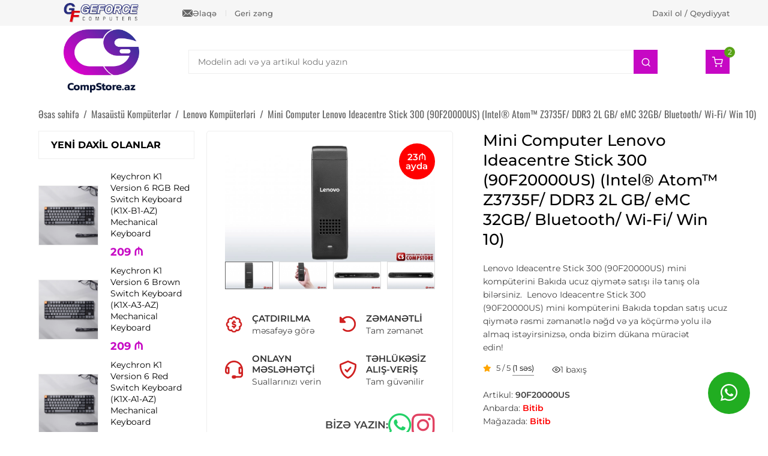

--- FILE ---
content_type: text/html; charset=UTF-8
request_url: https://compstore.az/mini-computer-lenovo-ideacentre-stick-300-90f20000us.html
body_size: 20186
content:
<!DOCTYPE html>
<html lang="az" itemscope itemtype="http://schema.org/WebPage">
<head>
<meta charset="UTF-8">
<link rel="profile" href="https://gmpg.org/xfn/11">
<meta name="viewport" content="width=device-width, initial-scale=1.0">
<meta http-equiv="X-UA-Compatible" content="IE=edge">
<meta name="referrer" content="no-referrer-when-downgrade">
<meta name="theme-color" content="#c708c0">
<base href="https://compstore.az">
<title>Mini Computer Lenovo Ideacentre Stick 300 (90F20000US) цена, характеристика купить в Баку. Dünyada ən kiçik yüngül kompüter Bakıda ucuz satış qiymətinə almaq</title>
<meta property="og:title" content="Mini Computer Lenovo Ideacentre Stick 300 (90F20000US) цена, характеристика купить в Баку. Dünyada ən kiçik yüngül kompüter Bakıda ucuz satış qiymətinə almaq">
<meta name="description" content="Lenovo Ideacentre Stick 300 (90F20000US) mini kompüter Bakıda ucuz qiymətə rəsmi zəmanətlə CompStore.az saytında">
<meta property="og:description" content="Lenovo Ideacentre Stick 300 (90F20000US) mini kompüter Bakıda ucuz qiymətə rəsmi zəmanətlə CompStore.az saytında">
<meta property="og:locale" content="az_AZ">
<meta property="og:type" content="website">
<meta property="og:url" content="https://compstore.az/mini-computer-lenovo-ideacentre-stick-300-90f20000us.html">
<meta property="og:site_name" content="CompStore">
<meta name="author" content="MasterStudio.az">
<meta name="designer" content="Cavid Muradov">
<link rel="canonical" href="https://compstore.az/mini-computer-lenovo-ideacentre-stick-300-90f20000us.html">
<meta itemprop="image" content="https://compstore.az/uploads/2016/08/ideacentre_stick_300.webp">
<meta property="og:image" content="https://compstore.az/uploads/2016/08/ideacentre_stick_300.webp">
<meta property="og:image:secure_url" content="https://compstore.az/uploads/2016/08/ideacentre_stick_300.webp">
<meta property="og:image:width" content="1024">
<meta property="og:image:height" content="576">
<script type="application/ld+json">{"@context":"https:\/\/schema.org","@type":"ComputerStore","name":"CompStore","url":"https:\/\/compstore.az\/","telephone":"+994515963144","address":{"@type":"PostalAddress","streetAddress":"Bak\u0131 \u015f., Dilar\u0259 \u018fliyeva k\u00fc\u00e7\u0259si 196 ","addressLocality":"Bak\u0131","addressCountry":"AZ"},"openingHoursSpecification":[{"@type":"OpeningHoursSpecification","dayOfWeek":["Monday","Tuesday","Wednesday","Thursday","Friday","Saturday"],"opens":"10:00","closes":"18:00"}],"sameAs":["https:\/\/www.instagram.com\/compstore.az\/","https:\/\/www.facebook.com\/CompStore.az\/","https:\/\/www.youtube.com\/channel\/UC_HvXPgaaJvp0J9WFP-X8ZA"]}</script>
<script type="application/ld+json">{"@context":"https:\/\/schema.org","@type":"WebSite","url":"https:\/\/compstore.az","potentialAction":{"@type":"SearchAction","target":"https:\/\/compstore.az\/?search={search}","query-input":"required name=search"}}</script>
<script type="application/ld+json">{"@context":"https:\/\/schema.org","@type":"Organization","url":"https:\/\/compstore.az","logo":"https:\/\/compstore.az\/uploads\/2025\/07\/gfbg.webp"}</script>
<script type="application/ld+json">{"@context":"http:\/\/schema.org","@type":"Product","name":"Mini Computer Lenovo Ideacentre Stick 300 (90F20000US) (Intel\u00ae Atom\u2122 Z3735F\/ DDR3 2L GB\/ eMC 32GB\/ Bluetooth\/ Wi-Fi\/ Win 10)","image":"https:\/\/compstore.az\/uploads\/2016\/08\/ideacentre_stick_300.webp","releaseDate":"2016-08-12 01:14:51+04:00","offers":{"@type":"Offer","url":"https:\/\/compstore.az\/mini-computer-lenovo-ideacentre-stick-300-90f20000us.html","shippingDetails":{"@type":"OfferShippingDetails","name":"Sifari\u015f 200 manatdan art\u0131q olarsa pulsuz, a\u015fa\u011f\u0131 m\u0259bl\u0259\u011fl\u0259rd\u0259 is\u0259 raz\u0131la\u015fma yolu il\u0259 m\u0259bl\u0259\u011f t\u0259yin edilir.","deliveryTime":{"@type":"ShippingDeliveryTime","handlingTime":{"@type":"QuantitativeValue","minValue":1,"maxValue":2,"unitCode":"d"},"transitTime":{"@type":"QuantitativeValue","minValue":2,"maxValue":5,"unitCode":"d"}},"shippingRate":{"@type":"MonetaryAmount","value":0,"currency":"AZN"},"shippingDestination":{"@type":"DefinedRegion","addressCountry":"AZ"}},"hasMerchantReturnPolicy":{"@type":"MerchantReturnPolicy","applicableCountry":"AZ","returnPolicyCategory":"https:\/\/schema.org\/MerchantReturnFiniteReturnWindow","returnFees":"http:\/\/schema.org\/FreeReturn","returnMethod":"https:\/\/schema.org\/ReturnByMail","merchantReturnDays":14},"itemCondition":"http:\/\/schema.org\/NewCondition","availability":"https:\/\/schema.org\/InStock","priceValidUntil":"2017-08-12+04:00","priceCurrency":"AZN","price":350,"seller":{"@type":"Organization","name":"CompStore"}},"description":"Yaz\u0131ya daxil olaraq m\u00f6vzu haqq\u0131nda daha \u0259trafl\u0131 m\u0259lumat \u0259ld\u0259 ed\u0259 bil\u0259rsiniz.","url":"https:\/\/compstore.az\/mini-computer-lenovo-ideacentre-stick-300-90f20000us.html","mainEntityOfPage":{"@type":"WebPage","@id":"https:\/\/compstore.az\/mini-computer-lenovo-ideacentre-stick-300-90f20000us.html"},"aggregateRating":{"@type":"AggregateRating","ratingValue":5,"reviewCount":1}}</script>
<link rel="stylesheet" id="main-css" href="/style.css?ver=79849" media="all">
<link rel="stylesheet" id="ecommerce-css" href="/assets/css/ecommerce.css?ver=79849" media="all">
<link rel="stylesheet" id="account-css" href="/assets/css/account.css?ver=79849" media="all">
<link rel="stylesheet" id="fancybox-style-css" href="/assets/css/jquery.fancybox.min.css?ver=3.5.7" media="all">
<link rel="stylesheet" id="fontawesome-style-css" href="/assets/css/all.min.css?ver=6.1.1" media="all">
<link rel="stylesheet" id="feather-style-css" href="/assets/css/feather.css?ver=1.0.0" media="all">
<link rel="preload" href="/assets/fonts/Montserrat-Regular.ttf" as="font" type="font/truetype" crossorigin="anonymous"><link rel="preload" href="/assets/fonts/Montserrat-Medium.ttf" as="font" type="font/truetype" crossorigin="anonymous"><link rel="preload" href="/assets/fonts/Montserrat-SemiBold.ttf" as="font" type="font/truetype" crossorigin="anonymous"><link rel="preload" href="/assets/fonts/Montserrat-Bold.ttf" as="font" type="font/truetype" crossorigin="anonymous"><link rel="preload" href="/assets/fonts/Montserrat-ExtraBold.ttf" as="font" type="font/truetype" crossorigin="anonymous"><link rel="preload" href="/assets/fonts/Oswald-Regular.ttf" as="font" type="font/truetype" crossorigin="anonymous"><link rel="preload" as="font" type="font/woff" crossorigin href="/assets/fonts/Feather144f.woff">
<link rel="preload" as="font" type="font/woff" crossorigin href="/assets/fonts/Feather144f.ttf?sdxovp">
<link rel="shortcut icon" type="image/x-icon" href="https://compstore.az/uploads/favicon.ico" sizes="64x64">
    <meta name="google-site-verification" content="ok-5o0ElyXpVyzy1z0kSHjUSlKLNP1TF8lYNt2-xzJc" />
<!-- Google tag (gtag.js) -->
<script async src="https://www.googletagmanager.com/gtag/js?id=G-2RE4TC7VJQ"></script>
<script>
  window.dataLayer = window.dataLayer || [];
  function gtag(){dataLayer.push(arguments);}
  gtag('js', new Date());

  gtag('config', 'G-2RE4TC7VJQ');
</script></head>


<body class="front guest-user single single-product post-id-3516 has-sidebar left-sidebar" data-lang="az">
        <div id="outer-wrap">
        <div id="wrap">
            
<div id="topbar-wrap">
    <div class="container">
        <div id="mobile-topbar">
            <i class="fa-solid fa-phone"></i><a href="tel:+994515963144">+994 (51) 596 31 44</a>        </div>
        <div id="topbar">
            <div class="topbar-block topbar-first">
                <div class="topbar-inner">
                    <div class="topbar-elements">
                        <div class="topbar-element topbar-logo">
                            <a href="https://compstore.az/">
                                <img src="/uploads/2025/07/gfbg-old-1.webp" alt="GeForce" width="126" height="33">
                            </a>
                        </div>
                        <div class="topbar-element topbar-menus">
                            <div class="topbar-menu topbar-contact">
                                <a href="/elaqe.html">
                                    <img src="/uploads/2025/07/email-1.svg" alt="CompStore ile elaqe" width="17" height="21">
                                    Əlaqə                                </a>
                            </div>
                            <div class="topbar-menu topbar-callback">
                                <a data-fancybox="" data-animation-duration="500" data-src="#calloutModal" href="javascript:;">Geri zəng</a>
                            </div>
                        </div>
                    </div>
                </div>
            </div>
            <div class="topbar-block topbar-second">
                <div class="topbar-inner">
                    <div class="topbar-url">
                        <a href="/hesabim.html">Daxil ol / Qeydiyyat</a>
                    </div>
                </div>
            </div>
        </div>
    </div>
</div>
<header id="site-header">
    <div id="site-header-inner" class="container">
        <div class="master-header-area">
            <div id="site-logo">
                <div id="site-logo-inner">
                    <a href="https://compstore.az/">
                        <img loading="lazy" src="https://compstore.az/uploads/2025/07/gfbg.webp" alt="CompStore" width="150" height="36">                    </a>
                </div>
            </div>
            <div id="site-aside">
                
<div id="header-search-area">
	<form id="header-search-form" method="GET" action="/" autocomplete="off">
		<div class="header-search-form-element">
			<input type="text" name="search" id="search_product" placeholder="Modelin adı və ya artikul kodu yazın">
			<button type="submit" class="header-search-button" aria-label="Search">
			    <i class="fe fe-search"></i>
			</button>
		</div>
		<div class="ajax-live-search-results header-search-results"></div>
	</form>
</div>
<div id="header-aside">
	<div class="header-aside">
		<div class="master-cart">
			<a href="/sebet.html" class="master-shop-icon-link" aria-label="Shopping cart">
			    <div class="master-shop-info">
			        <div class="master-shop-text">Sizin səbətiniz</div>
			        <div class="master-shop-value"><span class="master-shop-quantity">0</span> mal - <span class="master-shop-price"></span>₼</div>
			    </div>
				<div class="master-shop-icon">
				    <div class="master-shop-icon-item fe fe-shopping-cart"></div>
				    <div class="master-shop-icon-count master-cart-icon-count fontbold">0</div>
				</div>
			</a>
		</div>
	</div>
</div>                <div class="header-mobile-actions">
                    <div class="header-mobile-icon mobile-shop-icon">
                        <div class="master-shop-icon-item fe fe-shopping-cart"></div>
                        <div class="master-shop-icon-count master-cart-icon-count fontbold">2</div>
                    </div>
                    <nav id="mobile-sidebar-menu" class="header-mobile-icon">
                        <div class="mobil-menu-line-icon fe fe-menu"></div>
                    </nav>
                </div>
            </div>
        </div>
    </div>
    <div id="navigation">
        <nav id="site-navigation-wrap" class="container">
            
<nav aria-label="Məhsul kataloqu" class="header-categories">
    <h2 class="header-categories-heading">KATALOQ</h2>
    <div class="header-menu-area">
        <ul class="categories-item category-parent-0"><li class="category-item has-child-categories"><a href="https://compstore.az/kateqoriya/gaming-zona.html">Gaming Zona</a><ul class="categories-item category-parent-1"><li class="category-item has-child-categories"><a href="https://compstore.az/kateqoriya/gaming-oturacaq.html">Gaming Oturacaqlar</a><ul class="categories-item category-parent-2"><li class="category-item"><a href="https://compstore.az/kateqoriya/andaseat.html">Anda Seat Oturacaqları</a></li><li class="category-item"><a href="https://compstore.az/kateqoriya/rampage-oturacaqlar.html">Rampage Oturacaqları</a></li></ul></li><li class="category-item"><a href="https://compstore.az/kateqoriya/oyun-noutbuklar.html">Oyun Noutbukları</a></li><li class="category-item"><a href="https://compstore.az/kateqoriya/igrovaya-konsol.html">Oyun aparatları və Qurğuları</a></li></ul></li><li class="category-item has-child-categories"><a href="https://compstore.az/kateqoriya/kompyuteri.html">Masaüstü Kompüterlər</a><ul class="categories-item category-parent-1"><li class="category-item"><a href="https://compstore.az/kateqoriya/kompyuteri-acer.html">Acer Kompüterləri</a></li><li class="category-item"><a href="https://compstore.az/kateqoriya/kompyuteri-asus.html">Asus Kompüterləri</a></li><li class="category-item"><a href="https://compstore.az/kateqoriya/kompyuteri-compstar.html">CompStar Kompüterləri</a></li><li class="category-item"><a href="https://compstore.az/kateqoriya/kompyuteri-dell.html">Dell Kompüterləri</a></li><li class="category-item"><a href="https://compstore.az/kateqoriya/kompyuteri-hp.html">HP Kompüterləri</a></li><li class="category-item"><a href="https://compstore.az/kateqoriya/kompyuteri-lenovo.html">Lenovo Kompüterləri</a></li></ul></li><li class="category-item has-child-categories"><a href="https://compstore.az/kateqoriya/noutbuki.html">Noutbuklar</a><ul class="categories-item category-parent-1"><li class="category-item"><a href="https://compstore.az/kateqoriya/acer.html">Acer Noutbukları</a></li><li class="category-item"><a href="https://compstore.az/kateqoriya/asus.html">Asus Noutbukları</a></li><li class="category-item"><a href="https://compstore.az/kateqoriya/dell.html">Dell Noutbukları</a></li><li class="category-item"><a href="https://compstore.az/kateqoriya/hp-about.html">HP Noutbukları</a></li><li class="category-item"><a href="https://compstore.az/kateqoriya/ibm-lenovo.html">Lenovo Noutbukları</a></li><li class="category-item"><a href="https://compstore.az/kateqoriya/microsoft-surface-noutbuklar.html">MicroSoft Noutbukları</a></li><li class="category-item"><a href="https://compstore.az/kateqoriya/msi.html">MSI Noutbukları</a></li></ul></li><li class="category-item has-child-categories"><a href="https://compstore.az/kateqoriya/monobloki.html">Monobloklar</a><ul class="categories-item category-parent-1"><li class="category-item"><a href="https://compstore.az/kateqoriya/monobloki-acer.html">Acer Monoblokları</a></li><li class="category-item"><a href="https://compstore.az/kateqoriya/asus-monoblok.html">Asus Monoblokları</a></li><li class="category-item"><a href="https://compstore.az/kateqoriya/monobloki-dell.html">Dell Monoblokları</a></li><li class="category-item"><a href="https://compstore.az/kateqoriya/monobloki-hp.html">HP Monoblokları</a></li><li class="category-item"><a href="https://compstore.az/kateqoriya/monobloki-lenovo.html">Lenovo Monoblokları</a></li></ul></li><li class="category-item has-child-categories"><a href="https://compstore.az/kateqoriya/serveri.html">Serverlər və avadanlıqlar</a><ul class="categories-item category-parent-1"><li class="category-item"><a href="https://compstore.az/kateqoriya/serveri-hp.html">HP serverləri</a></li></ul></li><li class="category-item"><a href="https://compstore.az/kateqoriya/e-book-reader.html">E-Book Reader</a></li><li class="category-item has-child-categories"><a href="https://compstore.az/kateqoriya/monitori.html">Monitorlar və TV</a><ul class="categories-item category-parent-1"><li class="category-item"><a href="https://compstore.az/kateqoriya/monitori-acer.html">Acer monitorları</a></li><li class="category-item"><a href="https://compstore.az/kateqoriya/aoc-monitor.html">AOC monitorları</a></li><li class="category-item"><a href="https://compstore.az/kateqoriya/monitori-apple.html">Apple monitorları</a></li><li class="category-item"><a href="https://compstore.az/kateqoriya/monitori-asus.html">Asus monitorları</a></li><li class="category-item"><a href="https://compstore.az/kateqoriya/dell-monitorlar.html">Dell Monitorları</a></li><li class="category-item"><a href="https://compstore.az/kateqoriya/monitori-hp.html">HP monitorları</a></li><li class="category-item"><a href="https://compstore.az/kateqoriya/monitori-lenovo.html">Lenovo monitorları</a></li><li class="category-item"><a href="https://compstore.az/kateqoriya/monitori-lg.html">LG monitorları</a></li><li class="category-item"><a href="https://compstore.az/kateqoriya/msi-monitorlari.html">MSI monitorları</a></li><li class="category-item"><a href="https://compstore.az/kateqoriya/philips-monitorlar.html">Philips Monitorları</a></li><li class="category-item"><a href="https://compstore.az/kateqoriya/rampage-monitorlar.html">Rampage Monitorları</a></li><li class="category-item"><a href="https://compstore.az/kateqoriya/monitori-samsung.html">Samsung monitorları</a></li><li class="category-item"><a href="https://compstore.az/kateqoriya/viewsonic.html">ViewSonic monitorları</a></li><li class="category-item"><a href="https://compstore.az/kateqoriya/xiaomi-monitorlar.html">Xiaomi Monitorları</a></li><li class="category-item"><a href="https://compstore.az/kateqoriya/zowie-gaming-monitorlar.html">ZowiE Monitorları</a></li><li class="category-item"><a href="https://compstore.az/kateqoriya/televizorlar.html">Televizorlar</a></li></ul></li><li class="category-item has-child-categories"><a href="https://compstore.az/kateqoriya/materinskie-plati.html">Ana platalar</a><ul class="categories-item category-parent-1"><li class="category-item"><a href="https://compstore.az/kateqoriya/asrock.html">ASRock Anakartları</a></li><li class="category-item"><a href="https://compstore.az/kateqoriya/mainboard-asus.html">Asus Anakartları</a></li><li class="category-item"><a href="https://compstore.az/kateqoriya/mainboard-gigabyte.html">Gigabyte Anakartları</a></li><li class="category-item"><a href="https://compstore.az/kateqoriya/msi-mainboard.html">MSI Ana Plataları</a></li></ul></li><li class="category-item has-child-categories"><a href="https://compstore.az/kateqoriya/protsessori.html">Prosessorlar</a><ul class="categories-item category-parent-1"><li class="category-item"><a href="https://compstore.az/kateqoriya/amd-prosessor.html">AMD Ryzen</a></li><li class="category-item"><a href="https://compstore.az/kateqoriya/processori-intel.html">Intel</a></li><li class="category-item"><a href="https://compstore.az/kateqoriya/kuleri.html">Kullerlər</a></li><li class="category-item"><a href="https://compstore.az/kateqoriya/termopasta.html">Termopasta</a></li></ul></li><li class="category-item has-child-categories"><a href="https://compstore.az/kateqoriya/videokarti.html">Videokartlar</a><ul class="categories-item category-parent-1"><li class="category-item"><a href="https://compstore.az/kateqoriya/videokarti-asus.html">Asus Videokartları</a></li><li class="category-item"><a href="https://compstore.az/kateqoriya/evga-videocards.html">EVGA Videokartları</a></li><li class="category-item"><a href="https://compstore.az/kateqoriya/videokarti-galaxy.html">GALAX Videokartları</a></li><li class="category-item"><a href="https://compstore.az/kateqoriya/videokarti-gigabyte.html">Gigabyte Videokartları</a></li><li class="category-item"><a href="https://compstore.az/kateqoriya/videokarti-msi.html">MSI Videokartları</a></li><li class="category-item"><a href="https://compstore.az/kateqoriya/palit.html">Palit Videokartları</a></li><li class="category-item"><a href="https://compstore.az/kateqoriya/pny-videocards.html">PNY Videokartları</a></li><li class="category-item"><a href="https://compstore.az/kateqoriya/videokarti-sapphire.html">Sapphire Videokartları</a></li><li class="category-item"><a href="https://compstore.az/kateqoriya/videokarti-zotac.html">Zotac Videokartları</a></li><li class="category-item"><a href="https://compstore.az/kateqoriya/videokart-kullerleri.html">Videokart Aksessuarları</a></li></ul></li><li class="category-item has-child-categories"><a href="https://compstore.az/kateqoriya/operativki.html">Operativ yaddaşlar</a><ul class="categories-item category-parent-1"><li class="category-item has-child-categories"><a href="https://compstore.az/kateqoriya/komputer-uchun.html">Kompüter üçün RAM</a><ul class="categories-item category-parent-2"><li class="category-item"><a href="https://compstore.az/kateqoriya/ddr5-ram-bakida.html">DDR5 RAM</a></li></ul></li><li class="category-item"><a href="https://compstore.az/kateqoriya/ram-dlya-noutbuka.html">Noutbuk üçün</a></li><li class="category-item"><a href="https://compstore.az/kateqoriya/servernie-operativki.html">Server üçün</a></li></ul></li><li class="category-item has-child-categories"><a href="https://compstore.az/kateqoriya/zhestkie-diski.html">Sərt Disklər, SSD Disklər, Qutular</a><ul class="categories-item category-parent-1"><li class="category-item has-child-categories"><a href="https://compstore.az/kateqoriya/zhestkie-diski-dlya-kompyuterov.html">Kompüterlər üçün sərt disklər</a><ul class="categories-item category-parent-2"><li class="category-item"><a href="https://compstore.az/kateqoriya/seagate-hdd.html">Seagate</a></li><li class="category-item"><a href="https://compstore.az/kateqoriya/western-digital-hdd.html">Western Digital</a></li></ul></li><li class="category-item"><a href="https://compstore.az/kateqoriya/zhestkie-diski-dlya-noutbukov.html">Noutbuklar üçün sərt disklər</a></li><li class="category-item has-child-categories"><a href="https://compstore.az/kateqoriya/ssd-zhestkie-diski.html">SSD Disklər</a><ul class="categories-item category-parent-2"><li class="category-item"><a href="https://compstore.az/kateqoriya/adata-ssd.html">ADATA</a></li><li class="category-item"><a href="https://compstore.az/kateqoriya/corsair-ssd.html">Corsair</a></li><li class="category-item"><a href="https://compstore.az/kateqoriya/crucial.html">Crucial</a></li><li class="category-item"><a href="https://compstore.az/kateqoriya/ssd-gigabyte.html">Gigabyte</a></li><li class="category-item"><a href="https://compstore.az/kateqoriya/hp-ssd.html">HP</a></li><li class="category-item"><a href="https://compstore.az/kateqoriya/intel-ssd.html">Intel</a></li><li class="category-item"><a href="https://compstore.az/kateqoriya/ssd-kingspec.html">KingSpec</a></li><li class="category-item"><a href="https://compstore.az/kateqoriya/kingston.html">Kingston</a></li><li class="category-item"><a href="https://compstore.az/kateqoriya/patriot.html">Patriot</a></li><li class="category-item"><a href="https://compstore.az/kateqoriya/plextor.html">Plextor</a></li><li class="category-item"><a href="https://compstore.az/kateqoriya/ssd-zhestkie-diski-samsung.html">Samsung</a></li><li class="category-item"><a href="https://compstore.az/kateqoriya/sandisk.html">SanDisk</a></li><li class="category-item"><a href="https://compstore.az/kateqoriya/team-group-ssd.html">Team Group</a></li><li class="category-item"><a href="https://compstore.az/kateqoriya/ssd-toshiba.html">Toshiba</a></li><li class="category-item"><a href="https://compstore.az/kateqoriya/ssd-western-digital.html">Western Digital</a></li></ul></li><li class="category-item"><a href="https://compstore.az/kateqoriya/external-ssd-disk.html">SSD xarici disklər</a></li><li class="category-item has-child-categories"><a href="https://compstore.az/kateqoriya/boksi-dlya-zhestkih-diskov.html">Sərt disklər üçün qurğular</a><ul class="categories-item category-parent-2"><li class="category-item"><a href="https://compstore.az/kateqoriya/qnap-baku.html">QNAP Bulud Sistemi</a></li></ul></li><li class="category-item has-child-categories"><a href="https://compstore.az/kateqoriya/vneshnie-zhestkie-diski.html">Xarici Sərt Disklər</a><ul class="categories-item category-parent-2"><li class="category-item"><a href="https://compstore.az/kateqoriya/vneshnie-zhestkie-diski-gigabyte.html">Gigabyte</a></li><li class="category-item"><a href="https://compstore.az/kateqoriya/lenovo-external-hdd.html">Lenovo</a></li><li class="category-item"><a href="https://compstore.az/kateqoriya/vneshnie-zhestkie-diski-samsung.html">Samsung</a></li><li class="category-item"><a href="https://compstore.az/kateqoriya/seagate.html">Seagate</a></li><li class="category-item"><a href="https://compstore.az/kateqoriya/vneshnie-zhestkie-diski-sony.html">Sony</a></li><li class="category-item"><a href="https://compstore.az/kateqoriya/vneshnie-zhestkie-diski-toshiba.html">Toshiba</a></li><li class="category-item"><a href="https://compstore.az/kateqoriya/transcend.html">Transcend</a></li><li class="category-item"><a href="https://compstore.az/kateqoriya/western-digital.html">Western Digital</a></li></ul></li></ul></li><li class="category-item has-child-categories"><a href="https://compstore.az/kateqoriya/korpusa.html">Korpuslar və Aksessuarları</a><ul class="categories-item category-parent-1"><li class="category-item"><a href="https://compstore.az/kateqoriya/aerocool.html">AeroCool Korpusları</a></li><li class="category-item"><a href="https://compstore.az/kateqoriya/asus-computers-casses.html">ASUS Korpusları</a></li><li class="category-item"><a href="https://compstore.az/kateqoriya/cooler-master-case.html">Cooler Master</a></li><li class="category-item"><a href="https://compstore.az/kateqoriya/corsair-computer-cases.html">Corsair</a></li><li class="category-item"><a href="https://compstore.az/kateqoriya/fantech-case.html">Fantech Korpusları</a></li><li class="category-item"><a href="https://compstore.az/kateqoriya/gamemax-case.html">GameMax Korpusları</a></li><li class="category-item"><a href="https://compstore.az/kateqoriya/lian-li-cases.html">Lian Li Korpusları</a></li><li class="category-item"><a href="https://compstore.az/kateqoriya/phanteks-case.html">Phanteks Korpusları</a></li><li class="category-item"><a href="https://compstore.az/kateqoriya/rampage-case.html">Rampage Korpusları</a></li><li class="category-item"><a href="https://compstore.az/kateqoriya/zalman-case.html">Zalman</a></li><li class="category-item"><a href="https://compstore.az/kateqoriya/korpusa-codegen.html">Codegen</a></li><li class="category-item"><a href="https://compstore.az/kateqoriya/deepcool-case.html">DeepCool Korpusları</a></li><li class="category-item"><a href="https://compstore.az/kateqoriya/korpusi-gigabyte.html">Gigabyte Korpusları</a></li><li class="category-item"><a href="https://compstore.az/kateqoriya/korpusi-huntkey.html">HuntKey</a></li><li class="category-item"><a href="https://compstore.az/kateqoriya/nzxt.html">NZXT Korpusları</a></li><li class="category-item"><a href="https://compstore.az/kateqoriya/thermaltake.html">Thermaltake Korpusları</a></li><li class="category-item"><a href="https://compstore.az/kateqoriya/korpus-soyuducular-v-aksessuarlar.html">Korpus soyuducuları və aksessuarları</a></li></ul></li><li class="category-item has-child-categories"><a href="https://compstore.az/kateqoriya/blok-pitaniya.html">Qida blokları</a><ul class="categories-item category-parent-1"><li class="category-item"><a href="https://compstore.az/kateqoriya/aerocool-qida-bloku.html">AeroCool</a></li><li class="category-item"><a href="https://compstore.az/kateqoriya/deepcool-power-supply.html">DeepCool</a></li><li class="category-item"><a href="https://compstore.az/kateqoriya/evga-power-supply.html">EVGA</a></li><li class="category-item"><a href="https://compstore.az/kateqoriya/gigabyte-power-supply.html">Gigabyte</a></li><li class="category-item"><a href="https://compstore.az/kateqoriya/rampage-power-supply.html">Rampage</a></li><li class="category-item"><a href="https://compstore.az/kateqoriya/thermaltake-power-supply.html">Thermaltake</a></li><li class="category-item"><a href="https://compstore.az/kateqoriya/zalman-power-supply.html">Zalman</a></li><li class="category-item"><a href="https://compstore.az/kateqoriya/kabel-v-aksessuarlar.html">Kabel və Aksessuarlar</a></li></ul></li><li class="category-item has-child-categories"><a href="https://compstore.az/kateqoriya/modemi.html">Modemlər</a><ul class="categories-item category-parent-1"><li class="category-item"><a href="https://compstore.az/kateqoriya/3g-modemi.html">3G Модемы</a></li><li class="category-item"><a href="https://compstore.az/kateqoriya/modemi-d-link-hp-cnet.html">D-Link, HP, CNET</a></li><li class="category-item"><a href="https://compstore.az/kateqoriya/modemi-linksys.html">LinkSys</a></li><li class="category-item"><a href="https://compstore.az/kateqoriya/modemi-tp-link.html">TP-LINK</a></li><li class="category-item"><a href="https://compstore.az/kateqoriya/modemi-zyxel.html">ZyXEL</a></li></ul></li><li class="category-item"><a href="https://compstore.az/kateqoriya/opticheskie-aksessuari.html">Optik aksessuarlar</a></li><li class="category-item has-child-categories"><a href="https://compstore.az/kateqoriya/setevoe-oborudovanie.html">Şəbəkə avadanlıqları</a><ul class="categories-item category-parent-1"><li class="category-item"><a href="https://compstore.az/kateqoriya/asus-router.html">Asus Routerlər</a></li><li class="category-item"><a href="https://compstore.az/kateqoriya/setevoe-oborudovanie-hp.html">HP</a></li><li class="category-item"><a href="https://compstore.az/kateqoriya/mikrotik-routers.html">MikroTik</a></li><li class="category-item"><a href="https://compstore.az/kateqoriya/tp-link.html">TP-Link</a></li><li class="category-item"><a href="https://compstore.az/kateqoriya/ubiquiti-unifi.html">Ubiquiti</a></li><li class="category-item"><a href="https://compstore.az/kateqoriya/xiaomi-network.html">Xiaomi</a></li><li class="category-item"><a href="https://compstore.az/kateqoriya/zyxel.html">ZyXel Keenetic</a></li></ul></li><li class="category-item has-child-categories"><a href="https://compstore.az/kateqoriya/printeri-mfu.html">Printerlər və digər qurğular</a><ul class="categories-item category-parent-1"><li class="category-item"><a href="https://compstore.az/kateqoriya/printeri-brother.html">Brother</a></li><li class="category-item"><a href="https://compstore.az/kateqoriya/canon.html">Canon Printerləri</a></li><li class="category-item"><a href="https://compstore.az/kateqoriya/epson.html">Epson Printerləri</a></li><li class="category-item"><a href="https://compstore.az/kateqoriya/printeri-mfu-hp.html">HP Printerləri</a></li><li class="category-item"><a href="https://compstore.az/kateqoriya/ricoh.html">Ricoh</a></li><li class="category-item"><a href="https://compstore.az/kateqoriya/cek-printerleri.html">Çek printerləri</a></li></ul></li><li class="category-item has-child-categories"><a href="https://compstore.az/kateqoriya/skaneri.html">Skanerlər</a><ul class="categories-item category-parent-1"><li class="category-item"><a href="https://compstore.az/kateqoriya/skaneri-canon.html">Canon skanerləri</a></li><li class="category-item"><a href="https://compstore.az/kateqoriya/skaneri-epson.html">Epson skanerləri</a></li><li class="category-item"><a href="https://compstore.az/kateqoriya/skaneri-hp.html">HP skanerləri</a></li><li class="category-item"><a href="https://compstore.az/kateqoriya/skaneri-mustek.html">MusTek skanerləri</a></li></ul></li><li class="category-item has-child-categories"><a href="https://compstore.az/kateqoriya/proektori.html">Proyektorlar</a><ul class="categories-item category-parent-1"><li class="category-item"><a href="https://compstore.az/kateqoriya/proektori-benq.html">BenQ</a></li><li class="category-item"><a href="https://compstore.az/kateqoriya/proektori-epson.html">Epson Proyektorları</a></li><li class="category-item"><a href="https://compstore.az/kateqoriya/proektor-uchun.html">Proyektor aksessuarları</a></li></ul></li><li class="category-item"><a href="https://compstore.az/kateqoriya/ofis-qurgulari.html">Ofis Qurğuları</a></li><li class="category-item has-child-categories"><a href="https://compstore.az/kateqoriya/klaviaturi.html">Klaviaturalar</a><ul class="categories-item category-parent-1"><li class="category-item"><a href="https://compstore.az/kateqoriya/klaviaturi-a4tech.html">A4Tech</a></li><li class="category-item"><a href="https://compstore.az/kateqoriya/asus-keyboards.html">Asus</a></li><li class="category-item"><a href="https://compstore.az/kateqoriya/cooler-master-keyboards.html">Cooler Master</a></li><li class="category-item"><a href="https://compstore.az/kateqoriya/corsair-klavyatura.html">Corsair</a></li><li class="category-item"><a href="https://compstore.az/kateqoriya/defender-keyboard.html">Defender</a></li><li class="category-item"><a href="https://compstore.az/kateqoriya/oyun-klavyaturalari.html">Gaming Series</a></li><li class="category-item"><a href="https://compstore.az/kateqoriya/klaviaturi-genius.html">Genius</a></li><li class="category-item"><a href="https://compstore.az/kateqoriya/gigabyte.html">Gigabyte</a></li><li class="category-item"><a href="https://compstore.az/kateqoriya/havit-gamenote-gaming-klavyatura.html">Havit</a></li><li class="category-item"><a href="https://compstore.az/kateqoriya/klaviaturi-hp.html">HP</a></li><li class="category-item"><a href="https://compstore.az/kateqoriya/kingston-hyperx-keyboard.html">HyperX</a></li><li class="category-item"><a href="https://compstore.az/kateqoriya/jedel-keyboard.html">Jedel</a></li><li class="category-item"><a href="https://compstore.az/kateqoriya/lenovo-klavyaturalari.html">Lenovo</a></li><li class="category-item"><a href="https://compstore.az/kateqoriya/klaviaturi-logitech.html">Logitech</a></li><li class="category-item"><a href="https://compstore.az/kateqoriya/microsoft.html">Microsoft</a></li><li class="category-item"><a href="https://compstore.az/kateqoriya/msi-keyboards.html">MSI</a></li><li class="category-item"><a href="https://compstore.az/kateqoriya/rampage-klavyaturalar.html">Rampage Klavyaturaları</a></li><li class="category-item"><a href="https://compstore.az/kateqoriya/rapoo.html">Rapoo</a></li><li class="category-item"><a href="https://compstore.az/kateqoriya/razer-klavyatura.html">Razer</a></li><li class="category-item"><a href="https://compstore.az/kateqoriya/redragon-keyboard.html">Redragon</a></li><li class="category-item"><a href="https://compstore.az/kateqoriya/sonicgear-keyboard.html">SonicGear</a></li><li class="category-item"><a href="https://compstore.az/kateqoriya/steelseries-keyboards.html">SteelSeries</a></li><li class="category-item"><a href="https://compstore.az/kateqoriya/universal-keyboard-for-android-ios.html">Universal klaviyaturalar</a></li><li class="category-item"><a href="https://compstore.az/kateqoriya/zalman-klavyatura.html">Zalman</a></li></ul></li><li class="category-item has-child-categories"><a href="https://compstore.az/kateqoriya/mishki.html">Kompüter siçanları</a><ul class="categories-item category-parent-1"><li class="category-item"><a href="https://compstore.az/kateqoriya/mishi-a4tech.html">A4Tech</a></li><li class="category-item"><a href="https://compstore.az/kateqoriya/acer-mouse.html">Acer</a></li><li class="category-item"><a href="https://compstore.az/kateqoriya/mishi-apple.html">Apple</a></li><li class="category-item"><a href="https://compstore.az/kateqoriya/asus-mouse.html">Asus</a></li><li class="category-item"><a href="https://compstore.az/kateqoriya/corsair-mouse.html">Corsair</a></li><li class="category-item"><a href="https://compstore.az/kateqoriya/defender-mouse.html">Defender</a></li><li class="category-item"><a href="https://compstore.az/kateqoriya/dell-mouse.html">Dell</a></li><li class="category-item"><a href="https://compstore.az/kateqoriya/gaming-mouse-series.html">Gaming Mouse</a></li><li class="category-item"><a href="https://compstore.az/kateqoriya/genius.html">Genius</a></li><li class="category-item"><a href="https://compstore.az/kateqoriya/mishki-ot-gigabyte.html">Gigabyte</a></li><li class="category-item"><a href="https://compstore.az/kateqoriya/mishi-hp.html">HP</a></li><li class="category-item"><a href="https://compstore.az/kateqoriya/kingston-mouse.html">HyperX</a></li><li class="category-item"><a href="https://compstore.az/kateqoriya/lenovo-mouse.html">Lenovo</a></li><li class="category-item"><a href="https://compstore.az/kateqoriya/logitech.html">Logitech</a></li><li class="category-item"><a href="https://compstore.az/kateqoriya/meetion-mouse.html">MeeTion</a></li><li class="category-item"><a href="https://compstore.az/kateqoriya/mishi-microsoft.html">MicroSoft</a></li><li class="category-item"><a href="https://compstore.az/kateqoriya/msi-mouse.html">MSI</a></li><li class="category-item"><a href="https://compstore.az/kateqoriya/rampage-mouse.html">Rampage Mouse</a></li><li class="category-item"><a href="https://compstore.az/kateqoriya/rapoo-mouse.html">Rapoo Mouse</a></li><li class="category-item"><a href="https://compstore.az/kateqoriya/mishi-razer.html">Razer</a></li><li class="category-item"><a href="https://compstore.az/kateqoriya/redragon-mouse.html">Redragon</a></li><li class="category-item"><a href="https://compstore.az/kateqoriya/sonicgear-gaming-mouse.html">SonicGear</a></li><li class="category-item"><a href="https://compstore.az/kateqoriya/steelseries-mouse-baku.html">SteelSeries</a></li><li class="category-item"><a href="https://compstore.az/kateqoriya/zalman-mouse.html">Zalman</a></li><li class="category-item"><a href="https://compstore.az/kateqoriya/zowie-by-benq.html">Zowie</a></li><li class="category-item"><a href="https://compstore.az/kateqoriya/kovriki.html">Siçan altlıqları</a></li></ul></li><li class="category-item has-child-categories"><a href="https://compstore.az/kateqoriya/kolonki.html">Səs qurğuları</a><ul class="categories-item category-parent-1"><li class="category-item"><a href="https://compstore.az/kateqoriya/edifier-speakers.html">Edifier</a></li><li class="category-item"><a href="https://compstore.az/kateqoriya/kolonki-genius.html">Genius</a></li><li class="category-item"><a href="https://compstore.az/kateqoriya/marvo-scorpion.html">Marvo Scorpion</a></li><li class="category-item"><a href="https://compstore.az/kateqoriya/microlab.html">MicroLab</a></li><li class="category-item"><a href="https://compstore.az/kateqoriya/tronsmart-speakers.html">Tronsmart</a></li><li class="category-item"><a href="https://compstore.az/kateqoriya/xiaomi-speakers.html">XiaoMi</a></li><li class="category-item has-child-categories"><a href="https://compstore.az/kateqoriya/ses-kartlari.html">Mikrofon və Səs Sistemi</a><ul class="categories-item category-parent-2"><li class="category-item"><a href="https://compstore.az/kateqoriya/tiktok-aparaturasi.html">Səs kartları və Yayım qurğuları</a></li></ul></li></ul></li><li class="category-item has-child-categories"><a href="https://compstore.az/kateqoriya/naushniki.html">Qulaqlıqlar</a><ul class="categories-item category-parent-1"><li class="category-item"><a href="https://compstore.az/kateqoriya/a4tech.html">A4tech</a></li><li class="category-item"><a href="https://compstore.az/kateqoriya/headset-asus.html">Asus</a></li><li class="category-item"><a href="https://compstore.az/kateqoriya/beats-by-drdre.html">Beats by Dr.Dre</a></li><li class="category-item"><a href="https://compstore.az/kateqoriya/bloody-headset.html">Bloody Qulaqlıqlar</a></li><li class="category-item"><a href="https://compstore.az/kateqoriya/canyon.html">Canyon</a></li><li class="category-item"><a href="https://compstore.az/kateqoriya/corsair-headset.html">Corsair</a></li><li class="category-item"><a href="https://compstore.az/kateqoriya/fantech-headset-baku.html">Fantech</a></li><li class="category-item"><a href="https://compstore.az/kateqoriya/naushniki-genius.html">Genius</a></li><li class="category-item"><a href="https://compstore.az/kateqoriya/havit-gaming-headset.html">Havit</a></li><li class="category-item"><a href="https://compstore.az/kateqoriya/naushniki-hp.html">HP</a></li><li class="category-item"><a href="https://compstore.az/kateqoriya/kingston-headsets.html">HyperX Qulaqlıqlar</a></li><li class="category-item"><a href="https://compstore.az/kateqoriya/jedel-headset.html">Jedel</a></li><li class="category-item"><a href="https://compstore.az/kateqoriya/logitech-headsets.html">Logitech</a></li><li class="category-item"><a href="https://compstore.az/kateqoriya/meetion-headset.html">MeeTion</a></li><li class="category-item"><a href="https://compstore.az/kateqoriya/msi-headset.html">MSI</a></li><li class="category-item"><a href="https://compstore.az/kateqoriya/naushniki-pioneer.html">Pioneer</a></li><li class="category-item"><a href="https://compstore.az/kateqoriya/rampage-headset.html">Rampage Qulaqlıqları</a></li><li class="category-item"><a href="https://compstore.az/kateqoriya/rapoo-headset.html">Rapoo</a></li><li class="category-item"><a href="https://compstore.az/kateqoriya/naushniki-razer.html">Razer Qulaqlıqları</a></li><li class="category-item"><a href="https://compstore.az/kateqoriya/redragon-headset.html">Redragon</a></li><li class="category-item"><a href="https://compstore.az/kateqoriya/sonicgear-headset.html">SonicGear</a></li><li class="category-item"><a href="https://compstore.az/kateqoriya/naushniki-sony.html">Sony</a></li><li class="category-item"><a href="https://compstore.az/kateqoriya/steelseries-headset.html">SteelSeries</a></li><li class="category-item"><a href="https://compstore.az/kateqoriya/naushniki-tdk.html">TDK</a></li><li class="category-item"><a href="https://compstore.az/kateqoriya/tronsmart-headset.html">Tronsmart</a></li><li class="category-item"><a href="https://compstore.az/kateqoriya/xtrike-headset.html">Xtrike</a></li><li class="category-item"><a href="https://compstore.az/kateqoriya/zalman-headset.html">ZALMAN</a></li><li class="category-item"><a href="https://compstore.az/kateqoriya/headset-accessories.html">Qulaqlıq Aksessuarları</a></li></ul></li><li class="category-item has-child-categories"><a href="https://compstore.az/kateqoriya/periferiya.html">Periferik hissələr</a><ul class="categories-item category-parent-1"><li class="category-item"><a href="https://compstore.az/kateqoriya/adapteri-aksessuari.html">Adapter və aksesuarlar</a></li><li class="category-item"><a href="https://compstore.az/kateqoriya/udliniteli.html">Elektrik Uzadıcılar</a></li><li class="category-item"><a href="https://compstore.az/kateqoriya/faksi.html">Fakslar</a></li><li class="category-item"><a href="https://compstore.az/kateqoriya/kabeli-razemi.html">Kabel və ucluqlar</a></li><li class="category-item"><a href="https://compstore.az/kateqoriya/kartrideri.html">Kart oxucular</a></li><li class="category-item"><a href="https://compstore.az/kateqoriya/qarisiq-mallar.html">Qarışıq Mallar</a></li><li class="category-item"><a href="https://compstore.az/kateqoriya/tv-tyuneri.html">TV Tünerlər</a></li><li class="category-item has-child-categories"><a href="https://compstore.az/kateqoriya/ups.html">UPS</a><ul class="categories-item category-parent-2"><li class="category-item"><a href="https://compstore.az/kateqoriya/artronic-ups.html">ARTronic UPS</a></li></ul></li></ul></li><li class="category-item has-child-categories"><a href="https://compstore.az/kateqoriya/fleshki-i-karti-pamyati.html">Flaş disk və yaddaş kartları</a><ul class="categories-item category-parent-1"><li class="category-item"><a href="https://compstore.az/kateqoriya/sd-card.html">SD Card</a></li><li class="category-item"><a href="https://compstore.az/kateqoriya/usb-flash-drive-apacer.html">USB Flash Drive Apacer</a></li><li class="category-item"><a href="https://compstore.az/kateqoriya/usb-flash-drive-kingston.html">USB Flash Drive Kingston</a></li><li class="category-item"><a href="https://compstore.az/kateqoriya/usb-flash-drive-lexar.html">USB Flash Drive Lexar</a></li><li class="category-item"><a href="https://compstore.az/kateqoriya/fleshki-patriot.html">USB Flash Drive Patriot</a></li><li class="category-item"><a href="https://compstore.az/kateqoriya/usb-flash-drive-redsteel.html">USB Flash Drive RedSteel</a></li><li class="category-item"><a href="https://compstore.az/kateqoriya/usb-flash-drive-sandisk.html">USB Flash Drive SanDisk</a></li><li class="category-item"><a href="https://compstore.az/kateqoriya/usb-flash-toshiba.html">USB Flash Drive Toshiba</a></li></ul></li><li class="category-item has-child-categories"><a href="https://compstore.az/kateqoriya/avtomobilnie-aksessuari.html">Avtomobil aksessuarları</a><ul class="categories-item category-parent-1"><li class="category-item"><a href="https://compstore.az/kateqoriya/gps-navigatori.html">GPS naviqatorlar</a></li><li class="category-item"><a href="https://compstore.az/kateqoriya/transmitteri.html">Transmitter və ötürücülər</a></li><li class="category-item"><a href="https://compstore.az/kateqoriya/videoregistratori.html">Videoqeydiyyatçı</a></li></ul></li><li class="category-item has-child-categories"><a href="https://compstore.az/kateqoriya/veb-kameri.html">Kameralar</a><ul class="categories-item category-parent-1"><li class="category-item"><a href="https://compstore.az/kateqoriya/vebkameri-a4tech.html">A4Tech</a></li><li class="category-item"><a href="https://compstore.az/kateqoriya/creative-canyon.html">Creative, Canyon</a></li><li class="category-item"><a href="https://compstore.az/kateqoriya/everest-webcameralar.html">Everest Webcameralar</a></li><li class="category-item"><a href="https://compstore.az/kateqoriya/vebkameri-genius.html">Genius</a></li><li class="category-item"><a href="https://compstore.az/kateqoriya/vebkameri-hp.html">HP</a></li><li class="category-item"><a href="https://compstore.az/kateqoriya/logitech-webcamera.html">Logitech</a></li><li class="category-item"><a href="https://compstore.az/kateqoriya/razer-webcameralar.html">Razer Webcameralar</a></li><li class="category-item"><a href="https://compstore.az/kateqoriya/videokameralar.html">Videokameralar</a></li><li class="category-item"><a href="https://compstore.az/kateqoriya/xiaomi-kamera.html">Xiaomi</a></li><li class="category-item"><a href="https://compstore.az/kateqoriya/kameri-videonablyudeniya.html">Müşahidə kameraları</a></li></ul></li><li class="category-item has-child-categories"><a href="https://compstore.az/kateqoriya/zapchasti-dlya-noutbukov.html">Noutbuk ehtiyyat hissələri</a><ul class="categories-item category-parent-1"><li class="category-item"><a href="https://compstore.az/kateqoriya/noutbuk-ehtiyyat-hisseleri.html">Digər hissələr</a></li><li class="category-item has-child-categories"><a href="https://compstore.az/kateqoriya/adapteri-dlya-noutbukov.html">Noutbuk adapterləri</a><ul class="categories-item category-parent-2"><li class="category-item"><a href="https://compstore.az/kateqoriya/adapteri-dlya-acer.html">Acer adapterləri</a></li><li class="category-item"><a href="https://compstore.az/kateqoriya/adapteri-dlya-apple.html">Apple adapterləri</a></li><li class="category-item"><a href="https://compstore.az/kateqoriya/adapteri-dlya-asus.html">Asus adapterləri</a></li><li class="category-item"><a href="https://compstore.az/kateqoriya/adapteri-dlya-dell.html">Dell adapterləri</a></li><li class="category-item"><a href="https://compstore.az/kateqoriya/adapteri-dlya-fujitsu.html">Fujistu adapterləri</a></li><li class="category-item"><a href="https://compstore.az/kateqoriya/adapteri-dlya-hp.html">HP adapterləri</a></li><li class="category-item"><a href="https://compstore.az/kateqoriya/adapteri-dlya-lenovo.html">Lenovo adapterləri</a></li><li class="category-item"><a href="https://compstore.az/kateqoriya/adapteri-dlya-samsung.html">Samsung adapterləri</a></li><li class="category-item"><a href="https://compstore.az/kateqoriya/adapteri-dlya-sony-vaio.html">Sony Vaio adapterləri</a></li><li class="category-item"><a href="https://compstore.az/kateqoriya/adapteri-dlya-toshiba.html">Toshiba adapterləri</a></li></ul></li><li class="category-item has-child-categories"><a href="https://compstore.az/kateqoriya/klaviaturi-dlya-noutbukov.html">Noutbuk klaviaturaları</a><ul class="categories-item category-parent-2"><li class="category-item"><a href="https://compstore.az/kateqoriya/klaviatura-dlya-noutbuka-acer.html">Acer klaviaturaları</a></li><li class="category-item"><a href="https://compstore.az/kateqoriya/klaviatura-dlya-noutbuka-asus.html">Asus klaviaturaları</a></li><li class="category-item"><a href="https://compstore.az/kateqoriya/klaviatura-dlya-noutbuka-dell.html">Dell klaviaturaları</a></li><li class="category-item"><a href="https://compstore.az/kateqoriya/klaviatura-dlya-noutbuka-hp-compaq.html">HP klaviaturaları</a></li><li class="category-item"><a href="https://compstore.az/kateqoriya/klaviaturi-dlya-samsung.html">Samsung klaviaturaları</a></li><li class="category-item"><a href="https://compstore.az/kateqoriya/klaviatura-dlya-noutbuka-toshiba.html">Toshiba klaviaturaları</a></li></ul></li><li class="category-item has-child-categories"><a href="https://compstore.az/kateqoriya/kuleri-dlya-noutbukov.html">Noutbuk kullerləri</a><ul class="categories-item category-parent-2"><li class="category-item"><a href="https://compstore.az/kateqoriya/kuleri-dlya-toshiba.html">Кулеры для Toshiba</a></li></ul></li><li class="category-item has-child-categories"><a href="https://compstore.az/kateqoriya/batareyki-dlya-noutbukov.html">Noutbuklar üçün batareyalar</a><ul class="categories-item category-parent-2"><li class="category-item"><a href="https://compstore.az/kateqoriya/batarei-dlya-acer.html">Acer batareyaları</a></li><li class="category-item"><a href="https://compstore.az/kateqoriya/batarei-dlya-noutbukov-asus.html">Asus batareyaları</a></li><li class="category-item"><a href="https://compstore.az/kateqoriya/batarei-dlya-dell.html">Dell batareyaları</a></li><li class="category-item"><a href="https://compstore.az/kateqoriya/batarei-dlya-hp.html">HP batareyaları</a></li><li class="category-item"><a href="https://compstore.az/kateqoriya/batareya-dlya-lenovo.html">Lenovo batareyaları</a></li><li class="category-item"><a href="https://compstore.az/kateqoriya/batarei-dlya-samsung.html">Samsung batareyaları</a></li><li class="category-item"><a href="https://compstore.az/kateqoriya/akkumulyatori-i-batarei-dlya-noutbukov-sony-vaio.html">Sony Vaio batareyaları</a></li><li class="category-item"><a href="https://compstore.az/kateqoriya/batarei-dlya-toshiba.html">Toshiba batareyaları</a></li></ul></li><li class="category-item has-child-categories"><a href="https://compstore.az/kateqoriya/kolonki-dlya-noutbukov.html">Noutbuklar üçün dinamiklər</a><ul class="categories-item category-parent-2"><li class="category-item"><a href="https://compstore.az/kateqoriya/kolonki-dlya-hp.html">HP dinamikləri</a></li></ul></li><li class="category-item"><a href="https://compstore.az/kateqoriya/matritsi-dlya-noutbukov.html">Noutbuklar üçün ekranlar</a></li></ul></li><li class="category-item has-child-categories"><a href="https://compstore.az/kateqoriya/aksessuari-dlya-noutbukov.html">Noutbuklar üçün aksessuarlar</a><ul class="categories-item category-parent-1"><li class="category-item has-child-categories"><a href="https://compstore.az/kateqoriya/sumki.html">Çantalar</a><ul class="categories-item category-parent-2"><li class="category-item"><a href="https://compstore.az/kateqoriya/sumki-asus.html">Asus</a></li><li class="category-item"><a href="https://compstore.az/kateqoriya/sumki-genius.html">Genius</a></li><li class="category-item"><a href="https://compstore.az/kateqoriya/sumki-hp.html">HP</a></li><li class="category-item"><a href="https://compstore.az/kateqoriya/sumki-lenovo.html">Lenovo</a></li><li class="category-item"><a href="https://compstore.az/kateqoriya/rampage-addison.html">Rampage Addison</a></li><li class="category-item"><a href="https://compstore.az/kateqoriya/rivacase.html">RivaCase</a></li><li class="category-item"><a href="https://compstore.az/kateqoriya/xiaomi-bag.html">Xiaomi</a></li></ul></li><li class="category-item"><a href="https://compstore.az/kateqoriya/podstavki.html">Soyuducu altlıqlar</a></li></ul></li></ul>    </div>
</nav><div class="menu-container"><ul class="master-main-menu">        
            <li class="menu-item menu-home">
                <a href="/servis-ve-zemanet.html" >Servis və zəmanət</a>
                            </li>
        
                
            <li class="menu-item menu-home">
                <a href="/dukanimiz-haqqinda.html" >Dükanımız haqqında</a>
                            </li>
        
                
            <li class="menu-item menu-compstore.az">
                <a href="https://compstore.az/hisse-hisse-odeme.html" >Hissə-hissə ödəmə</a>
                            </li>
        
                
            <li class="menu-item menu-home">
                <a href="/elaqe.html" >Əlaqə</a>
                            </li>
        
                
            <li class="menu-item menu-home">
                <a href="/komputer-toplamaq.html" >Kompüter toplamaq</a>
                            </li>
        
                
            <li class="menu-item menu-home">
                <a href="/videolar.html" >Videolar</a>
                            </li>
        
                
            <li class="menu-item menu-yazi-kateqoriya">
                <a href="/yazi-kateqoriya/blog.html" >Blog</a>
                            </li>
        
        </ul></div>        </nav>
    </div>
</header>
<main id="main">
            <header id="page-header">
            <div id="page-header-inner" class="container">
                

<div class="breadcrumbs oswald" itemscope itemtype="http://schema.org/BreadcrumbList">
    <span itemprop="itemListElement" itemscope itemtype="http://schema.org/ListItem">
        <a class="breadcrumbs__link" href="https://compstore.az/" itemprop="item">
            <span itemprop="name">Əsas səhifə</span>
        </a>
        <meta itemprop="position" content="1">
    </span>
    
    
        
        
    
        
    
                <span class="breadcrumbs__separator">/</span>
                <span itemprop="itemListElement" itemscope itemtype="http://schema.org/ListItem">
                    <a class="breadcrumbs__link" href="https://compstore.az/kateqoriya/kompyuteri.html" itemprop="item">
                        <span itemprop="name">Masaüstü Kompüterlər</span>
                    </a>
                    <meta itemprop="position" content="2">
                </span>

            
                <span class="breadcrumbs__separator">/</span>
                <span itemprop="itemListElement" itemscope itemtype="http://schema.org/ListItem">
                    <a class="breadcrumbs__link" href="https://compstore.az/kateqoriya/kompyuteri-lenovo.html" itemprop="item">
                        <span itemprop="name">Lenovo Kompüterləri</span>
                    </a>
                    <meta itemprop="position" content="3">
                </span>

                
    
    <span class="breadcrumbs__separator">/</span>
    <span itemprop="itemListElement" itemscope itemtype="http://schema.org/ListItem" class="breadcrumbs__current">
        <span itemprop="name">Mini Computer Lenovo Ideacentre Stick 300 (90F20000US) (Intel® Atom™ Z3735F/ DDR3 2L GB/ eMC 32GB/ Bluetooth/ Wi-Fi/ Win 10)</span>
        <meta itemprop="position" content="4">
    </span>
</div>            </div>
        </header>
                    <div id="content-wrap">
                            
        <aside id="sidebar" class="sidebar-container sidebar-primary">
            <div id="sidebar-inner">
                <div class="master-sidebar-area">
                    
<div class="master-widget">
    <div class="master-widget-heading page-title">Yeni daxil olanlar</div>
    <div class="sidebar-products">
                    <div class="sidebar-product">
                <a href="https://compstore.az/keychron-k1-version-6-rgb-red-switch-keyboard-k1x-b1-az.html">
                    <div class="sidebar-product-thumbnail"><img loading="lazy" src="https://compstore.az/uploads/2026/01/keychron-k1-version-6-8.webp" alt="" width="1000" height="1000"></div>
                    <div class="sidebar-product-details">
                        <div class="sidebar-product-title">Keychron K1 Version 6 RGB Red Switch Keyboard (K1X-B1-AZ) Mechanical Keyboard</div>
                        <div class="sidebar-product-price">            
                <p class="product-price-area">
                    <span class="final-price">209</span>
                    <span class="currency">₼</span>
                </p>
                
            </div>
                    </div>
                </a>
            </div>
                    <div class="sidebar-product">
                <a href="https://compstore.az/keychron-k1-version-6-brown-switch-keyboard-k1x-a3-az-mechanical-keyboard.html">
                    <div class="sidebar-product-thumbnail"><img loading="lazy" src="https://compstore.az/uploads/2026/01/keychron-k1-version-6-8.webp" alt="" width="1000" height="1000"></div>
                    <div class="sidebar-product-details">
                        <div class="sidebar-product-title">Keychron K1 Version 6 Brown Switch Keyboard (K1X-A3-AZ) Mechanical Keyboard</div>
                        <div class="sidebar-product-price">            
                <p class="product-price-area">
                    <span class="final-price">209</span>
                    <span class="currency">₼</span>
                </p>
                
            </div>
                    </div>
                </a>
            </div>
                    <div class="sidebar-product">
                <a href="https://compstore.az/keychron-k1-version-6-red-switch-keyboard-k1x-a1-az-mechanical-keyboard.html">
                    <div class="sidebar-product-thumbnail"><img loading="lazy" src="https://compstore.az/uploads/2026/01/keychron-k1-version-6-8.webp" alt="" width="1000" height="1000"></div>
                    <div class="sidebar-product-details">
                        <div class="sidebar-product-title">Keychron K1 Version 6 Red Switch Keyboard (K1X-A1-AZ) Mechanical Keyboard</div>
                        <div class="sidebar-product-price">            
                <p class="product-price-area">
                    <span class="final-price">209</span>
                    <span class="currency">₼</span>
                </p>
                
            </div>
                    </div>
                </a>
            </div>
                    <div class="sidebar-product">
                <a href="https://compstore.az/keychron-k1-max-gateron-white-backlight-brown-switch-keyboard-k1m-a3z-az-mechanical-keyboard.html">
                    <div class="sidebar-product-thumbnail"><img loading="lazy" src="https://compstore.az/uploads/2026/01/k1-max-gateron-white.webp" alt="" width="1000" height="611"></div>
                    <div class="sidebar-product-details">
                        <div class="sidebar-product-title">Keychron K1 Max Gateron White Backlight Brown Switch Keyboard (K1M-A3Z-AZ) Mechanical Keyboard</div>
                        <div class="sidebar-product-price">            
                <p class="product-price-area">
                    <span class="final-price">238</span>
                    <span class="currency">₼</span>
                </p>
                
            </div>
                    </div>
                </a>
            </div>
                    <div class="sidebar-product">
                <a href="https://compstore.az/keychron-k1-max-gateron-white-backlight-red-switch-keyboard-k1m-a1z-az-mechanical-keyboard.html">
                    <div class="sidebar-product-thumbnail"><img loading="lazy" src="https://compstore.az/uploads/2026/01/k1-max-gateron-white.webp" alt="" width="1000" height="611"></div>
                    <div class="sidebar-product-details">
                        <div class="sidebar-product-title">Keychron K1 Max Gateron White Backlight Red Switch Keyboard (K1M-A1Z-AZ) Mechanical Keyboard</div>
                        <div class="sidebar-product-price">            
                <p class="product-price-area">
                    <span class="final-price">238</span>
                    <span class="currency">₼</span>
                </p>
                
            </div>
                    </div>
                </a>
            </div>
            </div>
</div>

                </div>
            </div>
        </aside>
                        <div id="primary" class="content-area">
                        <div id="content" class="site-content" role="main">
<div class="single-product-area">
    <div id="product-3516" class="single-product-blocks single-product-simple" data-id="3516">
        <div class="single-product-block single-product-first">
            <div class="single-product-left-details">
                <div class="single-product-left-block">
                    <div class="single-product-gallery">
                        
    <div class="product-gallery-area" data-count="6">
        <div class="single-product-image">
            <img loading="lazy" src="https://compstore.az/uploads/2016/08/ideacentre_stick_300.webp" alt="Mini Computer Lenovo Ideacentre Stick 300 (90F20000US) (Intel&reg; Atom&trade; Z3735F/ DDR3 2L GB/ eMC 32GB/ Bluetooth/ Wi-Fi/ Win 10)" width="1024" height="576">        </div>
        <div class="gallery-thumbs master-slider" style="display: block">
            <div class="swiper-wrapper">
                                    <div class="swiper-slide">
                        <a data-fancybox="gallery" href="https://compstore.az/uploads/2016/08/ideacentre_stick_300.webp">
                            <img loading="lazy" src="https://compstore.az/uploads/2016/08/ideacentre_stick_300.webp" alt="" width="1024" height="576">                        </a>
                    </div>
                                    <div class="swiper-slide">
                        <a data-fancybox="gallery" href="https://compstore.az/uploads/2016/08/ideacentre_stick_300-2.webp">
                            <img loading="lazy" src="https://compstore.az/uploads/2016/08/ideacentre_stick_300-2.webp" alt="" width="1024" height="576">                        </a>
                    </div>
                                    <div class="swiper-slide">
                        <a data-fancybox="gallery" href="https://compstore.az/uploads/2016/08/ideacentre_stick_300-3.webp">
                            <img loading="lazy" src="https://compstore.az/uploads/2016/08/ideacentre_stick_300-3.webp" alt="" width="1024" height="576">                        </a>
                    </div>
                                    <div class="swiper-slide">
                        <a data-fancybox="gallery" href="https://compstore.az/uploads/2016/08/ideacentre_stick_300-4.webp">
                            <img loading="lazy" src="https://compstore.az/uploads/2016/08/ideacentre_stick_300-4.webp" alt="" width="1024" height="576">                        </a>
                    </div>
                                    <div class="swiper-slide">
                        <a data-fancybox="gallery" href="https://compstore.az/uploads/2016/08/ideacentre_stick_300-5.webp">
                            <img loading="lazy" src="https://compstore.az/uploads/2016/08/ideacentre_stick_300-5.webp" alt="" width="1024" height="576">                        </a>
                    </div>
                                    <div class="swiper-slide">
                        <a data-fancybox="gallery" href="https://compstore.az/uploads/2016/08/ideacentre_stick_300-6.webp">
                            <img loading="lazy" src="https://compstore.az/uploads/2016/08/ideacentre_stick_300-6.webp" alt="" width="1024" height="576">                        </a>
                    </div>
                            </div>
        </div>
    </div>

                                                    <div class="product-badge">23₼</br>ayda</div>
                                            </div>
                    
<div class="single-product-badges">
    </div><div class="single-product-top-block">
    <div class="product-features">
                    <div class="product-feature">
                <div class="pf-icon-box">
                    <div class="pf-icon"><img loading="lazy" src="https://compstore.az/uploads/2025/07/badge-dollar.svg" alt="" width="" height=""></div>
                    <div class="pf-icon-details">
                        <div class="pf-icon-title">Çatdırılma</div>
                        <div class="pf-icon-desc">məsafəyə görə</div>
                    </div>
                </div>
            </div>
                    <div class="product-feature">
                <div class="pf-icon-box">
                    <div class="pf-icon"><img loading="lazy" src="https://compstore.az/uploads/2025/07/rotate-left.svg" alt="" width="" height=""></div>
                    <div class="pf-icon-details">
                        <div class="pf-icon-title">Zəmanətli</div>
                        <div class="pf-icon-desc">Tam zəmanət</div>
                    </div>
                </div>
            </div>
                    <div class="product-feature">
                <div class="pf-icon-box">
                    <div class="pf-icon"><img loading="lazy" src="https://compstore.az/uploads/2025/07/headset.svg" alt="" width="" height=""></div>
                    <div class="pf-icon-details">
                        <div class="pf-icon-title">Onlayn məsləhətçi</div>
                        <div class="pf-icon-desc">Suallarınızı verin</div>
                    </div>
                </div>
            </div>
                    <div class="product-feature">
                <div class="pf-icon-box">
                    <div class="pf-icon"><img loading="lazy" src="https://compstore.az/uploads/2025/07/shield-check.svg" alt="" width="" height=""></div>
                    <div class="pf-icon-details">
                        <div class="pf-icon-title">Təhlükəsiz alış-veriş</div>
                        <div class="pf-icon-desc">Tam güvənilir</div>
                    </div>
                </div>
            </div>
            </div>


<div class="product-share">
    <div class="product-share-text">Bizə yazın:</div>
    <div class="product-share-icons">
        <div class="product-share-icon product-share-whatsapp">
            <a href="https://wa.me/994515963144?text=Salam,%20m%C9%99hsullar%C4%B1n%C4%B1z%20il%C9%99%20maraqlan%C4%B1ram.%20%0AS%C9%99hif%C9%99:%20https://compstore.az/" target="_blank">
                <i class="fa-brands fa-whatsapp"></i>
            </a>
        </div>
        <div class="product-share-icon product-share-instagram">
            <a href="https://www.instagram.com/compstore.az/" target="_blank">
                <i class="fa-brands fa-instagram"></i>
            </a>
        </div>
    </div>
</div>
</div>                </div>
                            </div>
        </div>
        <div class="single-product-block single-product-second">
            <div class="single-product-right-details">
                <div class="single-product-header">
                    <h1>Mini Computer Lenovo Ideacentre Stick 300 (90F20000US) (Intel® Atom™ Z3735F/ DDR3 2L GB/ eMC 32GB/ Bluetooth/ Wi-Fi/ Win 10)</h1>
                </div>
                <div class="single-product-excerpt">Lenovo Ideacentre Stick 300 (90F20000US)&#160;mini kompüterini Bakıda ucuz qiymətə satışı ilə tanış ola bilərsiniz.&#160;&#160;Lenovo Ideacentre Stick 300 (90F20000US)&#160;mini kompüterini&#160;Bakıda&#160;topdan satış ucuz qiymətə rəsmi zəmanətlə nəğd və ya köçürmə yolu ilə almaq istəyirsinizsə, onda bizim dükana müraciət edin!&#160;&#160;&#160;&#160;&#160;&#160;&#160;&#160;</div>
                
<div class="product-meta">
    <div class="product-ratings">
        <div class="product-rating-data">
            <span><i class="fa-solid fa-star"></i></span>
            <span>5 / 5</span>
            <span><a href="https://compstore.az/mini-computer-lenovo-ideacentre-stick-300-90f20000us.html#product-comments-area">(1 səs)</a></span>
        </div>
    </div>
    <div class="product-views"><i class="fe fe-eye"></i>1 baxış</div>
</div>
<div class="product-stocks">
        <div class="product-stock">Artikul: <span class="product-articul-code">90F20000US</span></div>
        <div class="product-stock"><span>Anbarda:</span> <span class="stock-off">Bitib</span></div>
    <div class="product-stock"><span>Mağazada:</span> <span class="stock-off">Bitib</span></div>
</div>

    <div class="price-blocks">
        <div class="price-block">
            <span class="price-title">Nağd: </span>
            <span class="price-value">350 ₼</span>
        </div>
            </div>


<div class="payment-cards-area">
    <div class="payment-cards-months">
                    <div class="payment-cards-month" data-month="2" style="width: 20%">
                <span>2 ay</span>
            </div>
                        <div class="payment-cards-month" data-month="3" style="width: 20%">
                <span>3 ay</span>
            </div>
                        <div class="payment-cards-month" data-month="6" style="width: 20%">
                <span>6 ay</span>
            </div>
                        <div class="payment-cards-month" data-month="9" style="width: 20%">
                <span>9 ay</span>
            </div>
                        <div class="payment-cards-month active" data-month="12" style="width: 20%">
                <span>12 ay</span>
            </div>
                </div>
    <div class="payment-cards-values">
                        <div class="payment-cards-value payment-month-2">
                    <table>
                        <tbody>
                                                    <tr>
                                <td class="payment-card"><img src="https://raptor.az/uploads/2025/05/bir-kart.webp" alt="" width="639" height="400"><span>BirKart</span></td>
                                <td class="payment-card-price">199.50 ₼ x 2 ay</td>
                            </tr>
                                                                            <tr>
                                <td class="payment-card"><img loading="lazy" src="https://raptor.az/uploads/2025/05/tam-kart.webp" alt="" width="1000" height="625"><span>TamKart</span></td>
                                <td class="payment-card-price">199.50 ₼ x 2 ay</td>
                            </tr>
                                                </tbody>
                    </table>
                </div>
                            <div class="payment-cards-value payment-month-3">
                    <table>
                        <tbody>
                                                    <tr>
                                <td class="payment-card"><img src="https://raptor.az/uploads/2025/05/bir-kart.webp" alt="" width="639" height="400"><span>BirKart</span></td>
                                <td class="payment-card-price">133.00 ₼ x 3 ay</td>
                            </tr>
                                                                            <tr>
                                <td class="payment-card"><img loading="lazy" src="https://raptor.az/uploads/2025/05/tam-kart.webp" alt="" width="1000" height="625"><span>TamKart</span></td>
                                <td class="payment-card-price">133.00 ₼ x 3 ay</td>
                            </tr>
                                                </tbody>
                    </table>
                </div>
                            <div class="payment-cards-value payment-month-6">
                    <table>
                        <tbody>
                                                    <tr>
                                <td class="payment-card"><img src="https://raptor.az/uploads/2025/05/bir-kart.webp" alt="" width="639" height="400"><span>BirKart</span></td>
                                <td class="payment-card-price">66.50 ₼ x 6 ay</td>
                            </tr>
                                                                            <tr>
                                <td class="payment-card"><img loading="lazy" src="https://raptor.az/uploads/2025/05/tam-kart.webp" alt="" width="1000" height="625"><span>TamKart</span></td>
                                <td class="payment-card-price">66.50 ₼ x 6 ay</td>
                            </tr>
                                                </tbody>
                    </table>
                </div>
                            <div class="payment-cards-value payment-month-9">
                    <table>
                        <tbody>
                                                    <tr>
                                <td class="payment-card"><img src="https://raptor.az/uploads/2025/05/bir-kart.webp" alt="" width="639" height="400"><span>BirKart</span></td>
                                <td class="payment-card-price">44.33 ₼ x 9 ay</td>
                            </tr>
                                                                            <tr>
                                <td class="payment-card"><img loading="lazy" src="https://raptor.az/uploads/2025/05/tam-kart.webp" alt="" width="1000" height="625"><span>TamKart</span></td>
                                <td class="payment-card-price">44.33 ₼ x 9 ay</td>
                            </tr>
                                                </tbody>
                    </table>
                </div>
                            <div class="payment-cards-value payment-month-12">
                    <table>
                        <tbody>
                                                    <tr>
                                <td class="payment-card"><img src="https://raptor.az/uploads/2025/05/bir-kart.webp" alt="" width="639" height="400"><span>BirKart</span></td>
                                <td class="payment-card-price">33.25 ₼ x 12 ay</td>
                            </tr>
                                                                            <tr>
                                <td class="payment-card"><img loading="lazy" src="https://raptor.az/uploads/2025/05/tam-kart.webp" alt="" width="1000" height="625"><span>TamKart</span></td>
                                <td class="payment-card-price">33.25 ₼ x 12 ay</td>
                            </tr>
                                                </tbody>
                    </table>
                </div>
                </div>
</div>


    <div class="credit-block">
                <div class="credit-heading-area">
            <div class="credit-heading partly-icon">
                <span>Hissə-hissə ödə!</span>
            </div>
        </div>
        <div class="credit-info-block">
            
<div class="payment-cards-area">
    <div class="payment-cards-months">
                    <button class="payment-cards-month" data-month="6" style="width: 25%">
                <span>6 ay</span>
            </button>
                        <button class="payment-cards-month" data-month="12" style="width: 25%">
                <span>12 ay</span>
            </button>
                        <button class="payment-cards-month" data-month="18" style="width: 25%">
                <span>18 ay</span>
            </button>
                        <button class="payment-cards-month active" data-month="24" style="width: 25%">
                <span>24 ay</span>
            </button>
                </div>
    <div class="payment-cards-values">
                    <div class="payment-cards-value payment-month-6">
                <table>
                    <tbody>
                        <tr>
                            <td class="payment-card-price">71 ₼ x 6 ay</td>
                        </tr>
                    </tbody>
                </table>
            </div>
                    <div class="payment-cards-value payment-month-12">
                <table>
                    <tbody>
                        <tr>
                            <td class="payment-card-price">38 ₼ x 12 ay</td>
                        </tr>
                    </tbody>
                </table>
            </div>
                    <div class="payment-cards-value payment-month-18">
                <table>
                    <tbody>
                        <tr>
                            <td class="payment-card-price">28 ₼ x 18 ay</td>
                        </tr>
                    </tbody>
                </table>
            </div>
                    <div class="payment-cards-value payment-month-24">
                <table>
                    <tbody>
                        <tr>
                            <td class="payment-card-price">23 ₼ x 24 ay</td>
                        </tr>
                    </tbody>
                </table>
            </div>
            </div>
</div>        </div>
        <div class="credit-info"><p style="text-align: center;"><strong><span style="color: #e03e2d;">Hissə-Hissə alış üçün WhatsApp nömrəmizlə əlaqə saxlayaraq online rəsmiləşdirə bilərsiz.</span></strong></p>
<p style="text-align: center;"><strong><span style="color: #e03e2d;">20-70 yaş arası bütün Azərbaycan Respublikası vətəndaşı olan hər kəs müraciət edə bilər.</span></strong></p>
<p style="text-align: center;"><strong><span style="color: #e03e2d;">Mobil telefonda mütləq SİMA proqramı olmalıdır.</span></strong><br /><strong>(051) 596-31-44</strong><br /><br /></p></div>
    </div>

                </div>
        </div>
    </div>
</div>

<div class="single-product-details">
    
        <div class="single-product-features-area">
                            <div class="shop-heading">Mal haqqında</div>
                                                <div class="single-post-content single-content"><div style="text-align: justify;">Lenovo Ideacentre Stick 300 (90F20000US) mini kompüteri tam funksiyalı kompüterdir. İstənilən monitor və televizora HDMİ vasitəsilə qoşub istifadə edə bilərsiniz. Artıq özünüzlə kompüter və ya noutbuk daşımağın mənası yoxdur. Kiçik alışqan boyda olan bu kompüterlə istənilən yerdə sizə lazim olan işinizi görə bilərsiniz. Wi-Fi, Bluetooth və digər əsas funksiyaları özündə birləşdirir.<br>
<br>
&#160;</div>
<div style="text-align: center;"><iframe width="450" height="280" src="https://www.youtube.com/embed/99TMf6csmjA" frameborder="0" allowfullscreen=""></iframe></div></div>
                        <div class="spf-blocks">
                
                <div class="spf-block">
                    <div class="shop-heading">Qısa açıqlama</div>
                    <div class="spf-items">                            <div class="spf-item">
                                <div class="spf-item-title">Tip</div>
                                <div class="spf-item-value">
                                    Personal Kompüter                                </div>
                            </div>
                                                    <div class="spf-item">
                                <div class="spf-item-title">Brend</div>
                                <div class="spf-item-value">
                                    Lenovo                                </div>
                            </div>
                        </div>
                </div>

                                    <div class="spf-block">
                        <div class="shop-heading">Ümumi Göstəricilər</div>
                        <div class="spf-items">                                    <div class="spf-item">
                                        <div class="spf-item-title">Rəng</div>
                                        <div class="spf-item-value">Qara</div>
                                    </div>
                                                                    <div class="spf-item">
                                        <div class="spf-item-title">Təyinat</div>
                                        <div class="spf-item-value">Ofis işləri, İnternet, Multimedia işləri üçün</div>
                                    </div>
                                                                    <div class="spf-item">
                                        <div class="spf-item-title">Əməliyyat Sistemi</div>
                                        <div class="spf-item-value">Windows 10</div>
                                    </div>
                                </div>
                    </div>
                                    <div class="spf-block">
                        <div class="shop-heading">Texniki Göstəriciləri</div>
                        <div class="spf-items">                                    <div class="spf-item">
                                        <div class="spf-item-title">Prosessor</div>
                                        <div class="spf-item-value">Intel Inside</div>
                                    </div>
                                                                    <div class="spf-item">
                                        <div class="spf-item-title">Operativ Yaddaş</div>
                                        <div class="spf-item-value">DDR3L 2 GB 1600 MHz</div>
                                    </div>
                                </div>
                    </div>
                                    <div class="spf-block">
                        <div class="shop-heading">Ekran Göstəriciləri</div>
                        <div class="spf-items"></div>
                    </div>
                                    <div class="spf-block">
                        <div class="shop-heading">Qoşulma və Portlar</div>
                        <div class="spf-items">                                    <div class="spf-item">
                                        <div class="spf-item-title">HDMI</div>
                                        <div class="spf-item-value">Var</div>
                                    </div>
                                </div>
                    </div>
                                    <div class="spf-block">
                        <div class="shop-heading">Əlavə</div>
                        <div class="spf-items"></div>
                    </div>
                            </div>
        </div>
</div>
    <div class="shipping-details-area">
        <div class="shipping-details">
            <i class="fa-solid fa-triangle-exclamation"></i>
            <div class="shipping-block"><p><strong>Zəmanət:</strong></p>
<p>Alınan hər bir qurğu, qanun vericiliyə əsasən 14 gün müddətində xarici görünüşü olduğu kimi qalıbsa, fiziki müdaxilə edilməyibsə, dəyişdirilib və qaytarıla bilər.</p></div>
            <div class="shipping-block"><p><strong>Çatdırılma şərtləri: </strong></p>
<p>Çatdırılma sifarişin məbləği və həcmindən asılı olaraq, pulsuz və ya razılaşdırılmış məbləğ əsasında baş verir.</p></div>
        </div>
    </div>
<div class="single-product-comments">
    
<div id="product-comments-area" class="single-product-comments-area">
    <div class="sp-comment-blocks">
        <div class="sp-comment-block sp-comment-first">
            <div class="shop-heading">Müzakirə</div>
            
<div id="comments">
            <ul class="comment-list comments">
                            <li id="comment-3039" class="comment-field" data-parent="3039">
                    
<div id="comment-field-3039" class="comment">
    <div class="comment-author">
                    <i class="fa fa-user-circle-o" aria-hidden="true"></i>
            </div>
    <div class="comment-block">
        <div class="comment-header">
            <div class="comment-by">
                <span class="comment-name"><strong>Murad Abbasov</strong></span>
                                    <span class="comment-rating">
                        <span class="fa-solid fa-star"></span><span class="fa-solid fa-star"></span><span class="fa-solid fa-star"></span><span class="fa-solid fa-star"></span><span class="fa-solid fa-star"></span>                    </span>
                            </div>
            <div class="date float-right">12.08.2016 01:14:51</div>
        </div>
        <div class="comment-text">Mən bu dükandan çox alver etmişəm, bütün malları orjinaldır.</div>
    </div>
</div>                    <div class="children"></div>
                </li>
                    </ul>
    </div>        </div>
        <div class="sp-comment-block sp-comment-second">
            <div class="shop-heading">Yeni mesaj</div>
            
<div class="comment-reply-area">
    <form class="comment-form">
                    <div class="form-group">
                <div class="form-element form-50">
                    <label for="comment-form-author">Ad və soyadınız</label>
                    <input type="text" name="name" id="comment-form-author" value="">
                </div>
                <div class="form-element form-50">
                    <label for="comment-form-email">Email</label>
                    <input type="text" name="email" id="comment-form-email" value="">
                </div>
            </div>
                <div class="form-rating">
            <label>Qiymətləndirmə</label>
            <div class="form-element-rating">
                <div class="comment-ratings">
                                            <div class="comment-rating">
                            <input type="radio" id="rating-star-1" name="rating" value="1" />
                            <label for="rating-star-1"></label>
                        </div>
                                            <div class="comment-rating">
                            <input type="radio" id="rating-star-2" name="rating" value="2" />
                            <label for="rating-star-2"></label>
                        </div>
                                            <div class="comment-rating">
                            <input type="radio" id="rating-star-3" name="rating" value="3" />
                            <label for="rating-star-3"></label>
                        </div>
                                            <div class="comment-rating">
                            <input type="radio" id="rating-star-4" name="rating" value="4" />
                            <label for="rating-star-4"></label>
                        </div>
                                            <div class="comment-rating">
                            <input type="radio" id="rating-star-5" name="rating" value="5" />
                            <label for="rating-star-5"></label>
                        </div>
                                    </div>
            </div>
        </div>
        <div class="form-element">
            <label for="comment-form-content">Şərh<span>*</span></label>
            <textarea name="comment" id="comment-form-content"></textarea>
        </div>
                    <div class="form-element form-checkbox">
                <input type="checkbox" name="remember" id="remember" value="Yes">
                <label for="remember">Ad, soyad və email ünvanımı növbəti dəfələr üçün yadda saxla</label>
            </div>
        	    <div class="form-submit">
	        <input type="hidden" name="post_id" value="3516">
            <input type="hidden" name="g-recaptcha-response" class="g-recaptcha-response" data-recaptcha="6Lfp1aQrAAAAAGXb8ndf0nVcCZjPWO9uZDt5eqRx">
	        <button type="button" class="button colored-button comment-button">Göndər</button>
	    </div>
        <div class="form-result"></div>
    </form>
</div>        </div>
    </div>
</div></div><div class="single-product-bottom-block">
    <div class="product-features">
                    <div class="product-feature">
                <div class="pf-icon-box">
                    <div class="pf-icon"><img loading="lazy" src="https://compstore.az/uploads/2025/07/badge-dollar.svg" alt="" width="" height=""></div>
                    <div class="pf-icon-details">
                        <div class="pf-icon-title">Çatdırılma</div>
                        <div class="pf-icon-desc">məsafəyə görə</div>
                    </div>
                </div>
            </div>
                    <div class="product-feature">
                <div class="pf-icon-box">
                    <div class="pf-icon"><img loading="lazy" src="https://compstore.az/uploads/2025/07/rotate-left.svg" alt="" width="" height=""></div>
                    <div class="pf-icon-details">
                        <div class="pf-icon-title">Zəmanətli</div>
                        <div class="pf-icon-desc">Tam zəmanət</div>
                    </div>
                </div>
            </div>
                    <div class="product-feature">
                <div class="pf-icon-box">
                    <div class="pf-icon"><img loading="lazy" src="https://compstore.az/uploads/2025/07/headset.svg" alt="" width="" height=""></div>
                    <div class="pf-icon-details">
                        <div class="pf-icon-title">Onlayn məsləhətçi</div>
                        <div class="pf-icon-desc">Suallarınızı verin</div>
                    </div>
                </div>
            </div>
                    <div class="product-feature">
                <div class="pf-icon-box">
                    <div class="pf-icon"><img loading="lazy" src="https://compstore.az/uploads/2025/07/shield-check.svg" alt="" width="" height=""></div>
                    <div class="pf-icon-details">
                        <div class="pf-icon-title">Təhlükəsiz alış-veriş</div>
                        <div class="pf-icon-desc">Tam güvənilir</div>
                    </div>
                </div>
            </div>
            </div>


<div class="product-share">
    <div class="product-share-text">Bizə yazın:</div>
    <div class="product-share-icons">
        <div class="product-share-icon product-share-whatsapp">
            <a href="https://wa.me/994515963144?text=Salam,%20m%C9%99hsullar%C4%B1n%C4%B1z%20il%C9%99%20maraqlan%C4%B1ram.%20%0AS%C9%99hif%C9%99:%20https://compstore.az/" target="_blank">
                <i class="fa-brands fa-whatsapp"></i>
            </a>
        </div>
        <div class="product-share-icon product-share-instagram">
            <a href="https://www.instagram.com/compstore.az/" target="_blank">
                <i class="fa-brands fa-instagram"></i>
            </a>
        </div>
    </div>
</div>
</div>

</div></div></div></main>

<footer id="footer" itemscope="itemscope" itemtype="http://schema.org/WPFooter">
    <div class="footer">
        <div id="footer-inner" class="container">
            <div class="footer-area">
                <div class="footer-blocks">
                    <div class="footer-block footer-large">
                        <div class="footer-logo"><img loading="lazy" src="https://compstore.az/uploads/2025/07/gfbg.webp" alt="" width="852" height="736"></div>
                        <address>
                            <div class="footer-address">
                                <div class="footer-address-heading">Ünvan:</div>
                                <div class="footer-address-value">Bakı ş., Dilarə Əliyeva küçəsi 196 </div>
                            </div>
                            <div class="footer-contacts">
                                <div class="footer-contact footer-address">
                                    <i class="fe fe-map-pin"></i>
                                    <a href="https://www.google.com/maps/place/188+Dilar%C9%99+%C6%8Fliyeva+K%C3%BC%C3%A7%C9%99si,+Bak%C4%B1,+%D0%90%D0%B7%D0%B5%D1%80%D0%B1%D0%B0%D0%B9%D0%B4%D0%B6%D0%B0%D0%BD/@40.376176,49.841523,16z/data=!4m6!3m5!1s0x40307da5a0520d47:0x504b3d6e998eecd4!8m2!3d40.376176!4d49.8415226!16s%2Fg%2F11rg5yg189?hl=uk&amp;entry=ttu&amp;g_ep=EgoyMDI1MDcyMy4wIKXMDSoASAFQAw%3D%3D" target="_blank">Dükanımız xəritədə</a>
                                </div>
                                <div class="footer-contact footer-phone">
                                    <i class="fe fe-phone"></i>
                                    <a href="tel:+994515963144">+994 (51) 596 31 44</a>                                </div>
                                <div class="footer-contact footer-whatsapp">
                                    <i class="fa-brands fa-whatsapp"></i>
                                    <a href="https://wa.me/994515963144?text=Salam,%20m%C9%99hsullar%C4%B1n%C4%B1z%20il%C9%99%20maraqlan%C4%B1ram.%20%0AS%C9%99hif%C9%99:%20https://compstore.az/" target="_blank">+994 (51) 596 31 44</a>
                                </div>
                                <div class="footer-contact footer-work">
                                    <i class="fe fe-clock"></i>
                                    1-6 günlər 10:00-dən 18:00-dək                                </div>
                            </div>
                        </address>
                        <div class="footer-callout">
                            <a data-fancybox="" data-animation-duration="500" data-src="#calloutModal" href="javascript:;"><img src="/uploads/2025/07/phone-2.svg" alt="CompStore zeng sifarisi" width="20" height="20">Zəng sifarişi</a>
                        </div>
                    </div>
                    <div class="footer-block footer-small">
                        <div class="footer-heading oswald">Kataloq</div>
                        <div class="footer-links">
                            <ul>                                    <li>
                                        <a href="https://compstore.az/kateqoriya/gaming-zona.html">Gaming Zona</a>
                                    </li>
                                                                    <li>
                                        <a href="https://compstore.az/kateqoriya/kompyuteri.html">Masaüstü Kompüterlər</a>
                                    </li>
                                                                    <li>
                                        <a href="https://compstore.az/kateqoriya/noutbuki.html">Noutbuklar</a>
                                    </li>
                                                                    <li>
                                        <a href="https://compstore.az/kateqoriya/monobloki.html">Monobloklar</a>
                                    </li>
                                                                    <li>
                                        <a href="https://compstore.az/kateqoriya/serveri.html">Serverlər və avadanlıqlar</a>
                                    </li>
                                                                    <li>
                                        <a href="https://compstore.az/kateqoriya/e-book-reader.html">E-Book Reader</a>
                                    </li>
                                                                    <li>
                                        <a href="https://compstore.az/kateqoriya/monitori.html">Monitorlar və TV</a>
                                    </li>
                                                                    <li>
                                        <a href="https://compstore.az/kateqoriya/materinskie-plati.html">Ana platalar</a>
                                    </li>
                                                                    <li>
                                        <a href="https://compstore.az/kateqoriya/protsessori.html">Prosessorlar</a>
                                    </li>
                                </ul>                        </div>
                    </div>
                    <div class="footer-block footer-small">
                        <div class="footer-heading oswald">İnformasiya</div>
                        <div class="footer-links">
                            <ul>
                                <li>
                                    <a href="/yazi-kateqoriya/blog.html">Blog</a>
                                </li>
                                <li>
                                    <a href="/dukanimiz-haqqinda.html">Dükanımız haqqında</a>
                                </li>
                            </ul>
                        </div>
                    </div>
                    <div class="footer-block footer-small">
                        <div class="footer-heading oswald">Şəxsi hesab</div>
                        <div class="footer-links">
                            <ul>
                                <li>
                                    <a href="/hesabim.html?action=registration">Qeydiyyat</a>
                                </li>
                                <li>
                                    <a href="/hesabim.html">Daxil ol</a>
                                </li>
                                <li>
                                    <a href="/sifre-sifirlanmasi.html">Şifrənizi unutmusunuz?</a>
                                </li>
                            </ul>
                        </div>
                    </div>
                    <div class="footer-block footer-small">
                        <div class="footer-heading oswald">Sosial media</div>
                        <div class="footer-social">
                            
<address class="social-networks-area">
    <div class="social-networks">
                    <div class="social-network-item-wl telegram-social-wl">
                <a href="https://t.me/compstore_az" target="_blank" rel="nofollow noopener" aria-label="Telegram">
                    <i class="fa-brands fa-telegram" aria-hidden="true"></i>
                    <div class="social-network-label">Telegram</div>
                </a>
            </div>
    	            <div class="social-network-item-wl instagram-social-wl">
                <a href="https://www.instagram.com/compstore.az/" target="_blank" rel="nofollow noopener" aria-label="Instagram">
                    <i class="fa-brands fa-instagram" aria-hidden="true"></i>
                    <div class="social-network-label">Instagram</div>
                </a>
            </div>
    	            <div class="social-network-item-wl whatsapp-social-wl">
                <a href="https://wa.me/994515963144?text=Salam,%20m%C9%99hsullar%C4%B1n%C4%B1z%20il%C9%99%20maraqlan%C4%B1ram.%20%0AS%C9%99hif%C9%99:%20https://compstore.az/" target="_blank" rel="nofollow noopener" aria-label="Whatsapp">
                    <i class="fa-brands fa-whatsapp" aria-hidden="true"></i>
                    <div class="social-network-label">Whatsapp</div>
                </a>
            </div>
    	            <div class="social-network-item-wl x-twitter-social-wl">
                <a href="https://twitter.com/compstore_az" target="_blank" rel="nofollow noopener" aria-label="X (Twitter)">
                    <i class="fa-brands fa-x-twitter" aria-hidden="true"></i>
                    <div class="social-network-label">X (Twitter)</div>
                </a>
            </div>
    	            <div class="social-network-item-wl tiktok-social-wl">
                <a href="https://www.tiktok.com/@compstore.az" target="_blank" rel="nofollow noopener" aria-label="Tiktok">
                    <i class="fa-brands fa-tiktok" aria-hidden="true"></i>
                    <div class="social-network-label">Tiktok</div>
                </a>
            </div>
    	            <div class="social-network-item-wl youtube-social-wl">
                <a href="https://www.youtube.com/channel/UC_HvXPgaaJvp0J9WFP-X8ZA" target="_blank" rel="nofollow noopener" aria-label="Youtube">
                    <i class="fa-brands fa-youtube" aria-hidden="true"></i>
                    <div class="social-network-label">Youtube</div>
                </a>
            </div>
    	            <div class="social-network-item-wl linkedin-social-wl">
                <a href="https://www.linkedin.com/in/compstore-az-b2120034b/" target="_blank" rel="nofollow noopener" aria-label="Linkedin">
                    <i class="fa-brands fa-linkedin" aria-hidden="true"></i>
                    <div class="social-network-label">Linkedin</div>
                </a>
            </div>
    	            <div class="social-network-item-wl facebook-social-wl">
                <a href="https://www.facebook.com/CompStore.az/" target="_blank" rel="nofollow noopener" aria-label="Facebook">
                    <i class="fa-brands fa-facebook" aria-hidden="true"></i>
                    <div class="social-network-label">Facebook</div>
                </a>
            </div>
    	            <div class="social-network-item-wl info-geforce-az-social-wl">
                <a href="info@geforce.az" target="_blank" rel="nofollow noopener" aria-label="info@geforce.az">
                    <i class="fa-solid fa-envelope" aria-hidden="true"></i>
                    <div class="social-network-label"><span class="__cf_email__" data-cfemail="650c0b030a250200030a1706004b041f">[email&#160;protected]</span></div>
                </a>
            </div>
    	    </div>
</address>

                        </div>
                    </div>
                </div>
            </div>
        </div>
    </div>
    
<div id="footer-bottom">
    <div id="footer-bottom-inner" class="container">
        <div class="footer-bottom-blocks">
            <div class="footer-bottom-block">
                <div>© 2003-2026 GeForce Computers firmasının rəsmi satış WEB Saytı</div>
                <div>Компьютерный интернет-магазин в Баку CompStore.az</div>
            </div>
            <div class="footer-bottom-block">
                <!--LiveInternet counter--><a rel="nofollow noopener"
                                              href="https://www.liveinternet.ru/click"
                                              target="_blank"><img id="licnt83E2" width="31" height="31" style="border:0"
                                                                   title="LiveInternet"
                                                                   src="[data-uri]"
                                                                   alt=""/></a><script data-cfasync="false" src="/cdn-cgi/scripts/5c5dd728/cloudflare-static/email-decode.min.js"></script><script>(function(d,s){d.getElementById("licnt83E2").src=
                        "https://counter.yadro.ru/hit?t44.6;r"+escape(d.referrer)+
                        ((typeof(s)=="undefined")?"":";s"+s.width+""+s.height+""+
                            (s.colorDepth?s.colorDepth:s.pixelDepth))+";u"+escape(d.URL)+
                        ";h"+escape(d.title.substring(0,150))+";"+Math.random()})
                    (document,screen)</script><!--/LiveInternet-->
            </div>
        </div>
    </div>
    <div id="footer-bottom-note" class="container"><p><strong><span style="color: #ba372a;">Diqqət!! Malın xarici gorunüşü və komplektləşdirilməsi istehlakçıya xəbərdarlıq edilmədən istehsalçı tərəfindən dəyişdirilə bilər. Sifariş zamanı saytımızda göstərilən texniki göstəriciləri, İstehsalçının rəsmi saytındakı göstəricilərlə yoxlayın! Yanlışlıq olmaması üçün, sifariş zamanı bizimlə dəqiqləşdirmə aparın.</span></strong></p>
<p><strong><span style="color: #ba372a;">Sifariş zamanı malın dükanımızda olmağı barədə telefon və ya online-chat vasitəsilə dəqiqləşdirin!</span></strong></p></div>
</div></footer>
<div id="site-scroll-top">
    <span class="fe fe-arrow-up" aria-hidden="true"></span>
    <span class="screen-reader-text">Back To Top</span>
</div>
<div class="whatsapp-toolbar-area">
    <a href="https://wa.me/994515963144?text=Salam,%20m%C9%99hsullar%C4%B1n%C4%B1z%20il%C9%99%20maraqlan%C4%B1ram.%20%0AS%C9%99hif%C9%99:%20https://compstore.az/&text=Salam%2C+https%3A%2F%2Fcompstore.az%2Fmini-computer-lenovo-ideacentre-stick-300-90f20000us.html+bu+s%C9%99hif%C9%99d%C9%99n+siz%C9%99+yaz%C4%B1ram." target="_blank" class="whatsapp-icon-box">
        <div class="whatsapp-toolbar-text">Köməyə ehtiyacınız varmı?</div>
        <div class="whatsapp-toolbar-icon">
            <i class="fa-brands fa-whatsapp" aria-hidden="true"></i>
        </div>
    </a>
</div>
<form id="ajax-search-form" method="GET" action="/product/" class="ajax-canvas-search-sidebar">
    <div class="canvas-header">
        <div class="canvas-header-first fontbold">Axtar</div>
        <div class="canvas-header-second">
            <div class="close-canvas-sidebar">Bağla</div>
        </div>
    </div>
    <div class="ajax-search-form-area">
        <div class="form-element">
            <input type="text" name="search" id="canvas_search_product" placeholder="Saytda axtar" autocomplete="off">
            <button type="submit" aria-label="Ajax Search button" class="ajax-search-button fe fe-search"></button>
        </div>
    </div>
    <div class="cart-canvas-body">
        <div class="ajax-live-search-results ajax-search-results"></div>
    </div>
</form>
<div id="calloutModal">
    <div class="master-heading-area master-center-heading">
        <div class="master-heading">Sizə geri zəng edək</div>
        <div class="master-description">Aşağıdakı hissəyə əlaqə telefonunuz qeyd etməklə əməkdaşlarımız gün içində sizinlə əlaqə saxlayacaqlar.</div>
    </div>
    <form id="callout-modal">
        <div class="callout-form-element form-element">
            <label for="modal-name">Adınız<span class="required">*</span></label>
            <input type="text" id="modal-name" name="name">
        </div>
        <div class="callout-form-element form-element">
            <label for="modal-phone">Telefon<span class="required">*</span></label>
            <input type="text" id="modal-phone" name="phone">
        </div>
        <div class="callout-submit">
            <input type="hidden" name="link" value="https://compstore.az/mini-computer-lenovo-ideacentre-stick-300-90f20000us.html">
            <input type="hidden" name="g-recaptcha-response" class="g-recaptcha-response" data-recaptcha="6Lfp1aQrAAAAAGXb8ndf0nVcCZjPWO9uZDt5eqRx">
            <button type="button" class="button wide-button colored-button">Göndər</button>
        </div>
        <div class="form-result"></div>
    </form>
</div>
<div class="bottom-socials">
    <div class="bottom-social bs-phone">
        <a href="tel:+994515963144">
            <i class="fa-solid fa-phone"></i>
        </a>
    </div>
    <div class="bottom-social bs-whatsapp">
        <a href="https://wa.me/994515963144?text=Salam,%20m%C9%99hsullar%C4%B1n%C4%B1z%20il%C9%99%20maraqlan%C4%B1ram.%20%0AS%C9%99hif%C9%99:%20https://compstore.az/" target="_blank">
            <i class="fa-brands fa-whatsapp"></i>
        </a>
    </div>
    <div class="bottom-social bs-telegram">
        <a href="https://t.me/compstore_az" target="_blank">
            <i class="fa-brands fa-telegram"></i>
        </a>
    </div>
    <div class="bottom-social bs-instagram">
        <a href="https://www.instagram.com/compstore.az/" target="_blank">
            <i class="fa-brands fa-instagram"></i>
        </a>
    </div>
</div>

<div class="cart-canvas-sidebar">
    <div class="canvas-header">
        <div class="canvas-header-first fontbold">Səbət</div>
        <div class="canvas-header-second">
            <div class="close-canvas-sidebar">Bağla</div>
        </div>
    </div>
    <div class="cart-canvas-body">
        
<div class="empty-canvas-area">
    <div class="empty-canvas-icon fe fe-shopping-cart"></div>
    <div class="empty-canvas-title">Səbətiniz boşdur</div>
    <div class="empty-canvas-button">
        <a href="/product.html">Bütün məhsullar</a>
    </div>
</div>

    </div>
</div>
<div class="quick-buy-sidebar quick-canvas-sidebar">
    <div class="canvas-header">
        <div class="canvas-header-first fontbold">Birbaşa al</div>
        <div class="canvas-header-second">
            <div class="close-canvas-sidebar">Bağla</div>
        </div>
    </div>
    <div class="cart-canvas-body">
        <img loading="lazy" src="https://compstore.az/uploads/2016/08/ideacentre_stick_300.webp" alt="Mini Computer Lenovo Ideacentre Stick 300 (90F20000US) (Intel&reg; Atom&trade; Z3735F/ DDR3 2L GB/ eMC 32GB/ Bluetooth/ Wi-Fi/ Win 10)" width="1024" height="576">        <h2>Mini Computer Lenovo Ideacentre Stick 300 (90F20000US) (Intel® Atom™ Z3735F/ DDR3 2L GB/ eMC 32GB/ Bluetooth/ Wi-Fi/ Win 10)</h2>
        <form id="quick">
            <div class="form-element">
                <label for="name">Ad və soyadınız</label>
                <input type="text" name="name" id="name">
            </div>
            <div class="form-element">
                <label for="phone">Telefon nömrəniz</label>
                <input type="text" name="phone" id="phone">
            </div>
            <div class="form-submit">
                <button type="button" class="button primary-button wide-button">Göndər</button>
            </div>
            <div class="form-result"></div>
        </form>
        <div class="quick-success-message">
            Sifariş istəyiniz uğurla qeydə alındı.        </div>
    </div>
</div>
<div class="mobile-menu-area fontbold">
    <div class="mobile-menu-close">
        <div class="mobile-menu-back-button"><i class="fe fe-chevron-left"></i></div>
        <div class="mobile-menu-close-icon"><i class="fe fe-x" aria-hidden="true"></i></div>
    </div>
    <div class="mobile-menu-sidebar">
        <div class="mobile-menu">
            <ul class="active-ul">
                <li class="has_child_menu">
                    <div class="mobile-menu-item-label">Kateqoriyalar</div>
                    
        <ul>

            
                        <li class="mobile-menu-item mobile-menu-has-children has_child_menu">
                            <div class="mobile-menu-item-label">Gaming Zona</div>
                            
        <ul>

                            <li class="mobile-menu-item">
                    <a href="https://compstore.az/kateqoriya/gaming-zona.html">Hamısına bax</a>
                </li>
            
                        <li class="mobile-menu-item mobile-menu-has-children has_child_menu">
                            <div class="mobile-menu-item-label">Gaming Oturacaqlar</div>
                            
        <ul>

                            <li class="mobile-menu-item">
                    <a href="https://compstore.az/kateqoriya/gaming-oturacaq.html">Hamısına bax</a>
                </li>
            
                        <li class="mobile-menu-item">
                            <a href="https://compstore.az/kateqoriya/andaseat.html">Anda Seat Oturacaqları</a>
                        </li>

                    
                
                        <li class="mobile-menu-item">
                            <a href="https://compstore.az/kateqoriya/rampage-oturacaqlar.html">Rampage Oturacaqları</a>
                        </li>

                    
                
        </ul>

                            </li>

                    
                
                        <li class="mobile-menu-item">
                            <a href="https://compstore.az/kateqoriya/oyun-noutbuklar.html">Oyun Noutbukları</a>
                        </li>

                    
                
                        <li class="mobile-menu-item">
                            <a href="https://compstore.az/kateqoriya/igrovaya-konsol.html">Oyun aparatları və Qurğuları</a>
                        </li>

                    
                
        </ul>

                            </li>

                    
                
                        <li class="mobile-menu-item mobile-menu-has-children has_child_menu">
                            <div class="mobile-menu-item-label">Masaüstü Kompüterlər</div>
                            
        <ul>

                            <li class="mobile-menu-item">
                    <a href="https://compstore.az/kateqoriya/kompyuteri.html">Hamısına bax</a>
                </li>
            
                        <li class="mobile-menu-item">
                            <a href="https://compstore.az/kateqoriya/kompyuteri-acer.html">Acer Kompüterləri</a>
                        </li>

                    
                
                        <li class="mobile-menu-item">
                            <a href="https://compstore.az/kateqoriya/kompyuteri-asus.html">Asus Kompüterləri</a>
                        </li>

                    
                
                        <li class="mobile-menu-item">
                            <a href="https://compstore.az/kateqoriya/kompyuteri-compstar.html">CompStar Kompüterləri</a>
                        </li>

                    
                
                        <li class="mobile-menu-item">
                            <a href="https://compstore.az/kateqoriya/kompyuteri-dell.html">Dell Kompüterləri</a>
                        </li>

                    
                
                        <li class="mobile-menu-item">
                            <a href="https://compstore.az/kateqoriya/kompyuteri-hp.html">HP Kompüterləri</a>
                        </li>

                    
                
                        <li class="mobile-menu-item">
                            <a href="https://compstore.az/kateqoriya/kompyuteri-lenovo.html">Lenovo Kompüterləri</a>
                        </li>

                    
                
        </ul>

                            </li>

                    
                
                        <li class="mobile-menu-item mobile-menu-has-children has_child_menu">
                            <div class="mobile-menu-item-label">Noutbuklar</div>
                            
        <ul>

                            <li class="mobile-menu-item">
                    <a href="https://compstore.az/kateqoriya/noutbuki.html">Hamısına bax</a>
                </li>
            
                        <li class="mobile-menu-item">
                            <a href="https://compstore.az/kateqoriya/acer.html">Acer Noutbukları</a>
                        </li>

                    
                
                        <li class="mobile-menu-item">
                            <a href="https://compstore.az/kateqoriya/asus.html">Asus Noutbukları</a>
                        </li>

                    
                
                        <li class="mobile-menu-item">
                            <a href="https://compstore.az/kateqoriya/dell.html">Dell Noutbukları</a>
                        </li>

                    
                
                        <li class="mobile-menu-item">
                            <a href="https://compstore.az/kateqoriya/hp-about.html">HP Noutbukları</a>
                        </li>

                    
                
                        <li class="mobile-menu-item">
                            <a href="https://compstore.az/kateqoriya/ibm-lenovo.html">Lenovo Noutbukları</a>
                        </li>

                    
                
                        <li class="mobile-menu-item">
                            <a href="https://compstore.az/kateqoriya/microsoft-surface-noutbuklar.html">MicroSoft Noutbukları</a>
                        </li>

                    
                
                        <li class="mobile-menu-item">
                            <a href="https://compstore.az/kateqoriya/msi.html">MSI Noutbukları</a>
                        </li>

                    
                
        </ul>

                            </li>

                    
                
                        <li class="mobile-menu-item mobile-menu-has-children has_child_menu">
                            <div class="mobile-menu-item-label">Monobloklar</div>
                            
        <ul>

                            <li class="mobile-menu-item">
                    <a href="https://compstore.az/kateqoriya/monobloki.html">Hamısına bax</a>
                </li>
            
                        <li class="mobile-menu-item">
                            <a href="https://compstore.az/kateqoriya/monobloki-acer.html">Acer Monoblokları</a>
                        </li>

                    
                
                        <li class="mobile-menu-item">
                            <a href="https://compstore.az/kateqoriya/asus-monoblok.html">Asus Monoblokları</a>
                        </li>

                    
                
                        <li class="mobile-menu-item">
                            <a href="https://compstore.az/kateqoriya/monobloki-dell.html">Dell Monoblokları</a>
                        </li>

                    
                
                        <li class="mobile-menu-item">
                            <a href="https://compstore.az/kateqoriya/monobloki-hp.html">HP Monoblokları</a>
                        </li>

                    
                
                        <li class="mobile-menu-item">
                            <a href="https://compstore.az/kateqoriya/monobloki-lenovo.html">Lenovo Monoblokları</a>
                        </li>

                    
                
        </ul>

                            </li>

                    
                
                        <li class="mobile-menu-item mobile-menu-has-children has_child_menu">
                            <div class="mobile-menu-item-label">Serverlər və avadanlıqlar</div>
                            
        <ul>

                            <li class="mobile-menu-item">
                    <a href="https://compstore.az/kateqoriya/serveri.html">Hamısına bax</a>
                </li>
            
                        <li class="mobile-menu-item">
                            <a href="https://compstore.az/kateqoriya/serveri-hp.html">HP serverləri</a>
                        </li>

                    
                
        </ul>

                            </li>

                    
                
                        <li class="mobile-menu-item">
                            <a href="https://compstore.az/kateqoriya/e-book-reader.html">E-Book Reader</a>
                        </li>

                    
                
                        <li class="mobile-menu-item mobile-menu-has-children has_child_menu">
                            <div class="mobile-menu-item-label">Monitorlar və TV</div>
                            
        <ul>

                            <li class="mobile-menu-item">
                    <a href="https://compstore.az/kateqoriya/monitori.html">Hamısına bax</a>
                </li>
            
                        <li class="mobile-menu-item">
                            <a href="https://compstore.az/kateqoriya/monitori-acer.html">Acer monitorları</a>
                        </li>

                    
                
                        <li class="mobile-menu-item">
                            <a href="https://compstore.az/kateqoriya/aoc-monitor.html">AOC monitorları</a>
                        </li>

                    
                
                        <li class="mobile-menu-item">
                            <a href="https://compstore.az/kateqoriya/monitori-apple.html">Apple monitorları</a>
                        </li>

                    
                
                        <li class="mobile-menu-item">
                            <a href="https://compstore.az/kateqoriya/monitori-asus.html">Asus monitorları</a>
                        </li>

                    
                
                        <li class="mobile-menu-item">
                            <a href="https://compstore.az/kateqoriya/dell-monitorlar.html">Dell Monitorları</a>
                        </li>

                    
                
                        <li class="mobile-menu-item">
                            <a href="https://compstore.az/kateqoriya/monitori-hp.html">HP monitorları</a>
                        </li>

                    
                
                        <li class="mobile-menu-item">
                            <a href="https://compstore.az/kateqoriya/monitori-lenovo.html">Lenovo monitorları</a>
                        </li>

                    
                
                        <li class="mobile-menu-item">
                            <a href="https://compstore.az/kateqoriya/monitori-lg.html">LG monitorları</a>
                        </li>

                    
                
                        <li class="mobile-menu-item">
                            <a href="https://compstore.az/kateqoriya/msi-monitorlari.html">MSI monitorları</a>
                        </li>

                    
                
                        <li class="mobile-menu-item">
                            <a href="https://compstore.az/kateqoriya/philips-monitorlar.html">Philips Monitorları</a>
                        </li>

                    
                
                        <li class="mobile-menu-item">
                            <a href="https://compstore.az/kateqoriya/rampage-monitorlar.html">Rampage Monitorları</a>
                        </li>

                    
                
                        <li class="mobile-menu-item">
                            <a href="https://compstore.az/kateqoriya/monitori-samsung.html">Samsung monitorları</a>
                        </li>

                    
                
                        <li class="mobile-menu-item">
                            <a href="https://compstore.az/kateqoriya/viewsonic.html">ViewSonic monitorları</a>
                        </li>

                    
                
                        <li class="mobile-menu-item">
                            <a href="https://compstore.az/kateqoriya/xiaomi-monitorlar.html">Xiaomi Monitorları</a>
                        </li>

                    
                
                        <li class="mobile-menu-item">
                            <a href="https://compstore.az/kateqoriya/zowie-gaming-monitorlar.html">ZowiE Monitorları</a>
                        </li>

                    
                
                        <li class="mobile-menu-item">
                            <a href="https://compstore.az/kateqoriya/televizorlar.html">Televizorlar</a>
                        </li>

                    
                
        </ul>

                            </li>

                    
                
                        <li class="mobile-menu-item mobile-menu-has-children has_child_menu">
                            <div class="mobile-menu-item-label">Ana platalar</div>
                            
        <ul>

                            <li class="mobile-menu-item">
                    <a href="https://compstore.az/kateqoriya/materinskie-plati.html">Hamısına bax</a>
                </li>
            
                        <li class="mobile-menu-item">
                            <a href="https://compstore.az/kateqoriya/asrock.html">ASRock Anakartları</a>
                        </li>

                    
                
                        <li class="mobile-menu-item">
                            <a href="https://compstore.az/kateqoriya/mainboard-asus.html">Asus Anakartları</a>
                        </li>

                    
                
                        <li class="mobile-menu-item">
                            <a href="https://compstore.az/kateqoriya/mainboard-gigabyte.html">Gigabyte Anakartları</a>
                        </li>

                    
                
                        <li class="mobile-menu-item">
                            <a href="https://compstore.az/kateqoriya/msi-mainboard.html">MSI Ana Plataları</a>
                        </li>

                    
                
        </ul>

                            </li>

                    
                
                        <li class="mobile-menu-item mobile-menu-has-children has_child_menu">
                            <div class="mobile-menu-item-label">Prosessorlar</div>
                            
        <ul>

                            <li class="mobile-menu-item">
                    <a href="https://compstore.az/kateqoriya/protsessori.html">Hamısına bax</a>
                </li>
            
                        <li class="mobile-menu-item">
                            <a href="https://compstore.az/kateqoriya/amd-prosessor.html">AMD Ryzen</a>
                        </li>

                    
                
                        <li class="mobile-menu-item">
                            <a href="https://compstore.az/kateqoriya/processori-intel.html">Intel</a>
                        </li>

                    
                
                        <li class="mobile-menu-item">
                            <a href="https://compstore.az/kateqoriya/kuleri.html">Kullerlər</a>
                        </li>

                    
                
                        <li class="mobile-menu-item">
                            <a href="https://compstore.az/kateqoriya/termopasta.html">Termopasta</a>
                        </li>

                    
                
        </ul>

                            </li>

                    
                
                        <li class="mobile-menu-item mobile-menu-has-children has_child_menu">
                            <div class="mobile-menu-item-label">Videokartlar</div>
                            
        <ul>

                            <li class="mobile-menu-item">
                    <a href="https://compstore.az/kateqoriya/videokarti.html">Hamısına bax</a>
                </li>
            
                        <li class="mobile-menu-item">
                            <a href="https://compstore.az/kateqoriya/videokarti-asus.html">Asus Videokartları</a>
                        </li>

                    
                
                        <li class="mobile-menu-item">
                            <a href="https://compstore.az/kateqoriya/evga-videocards.html">EVGA Videokartları</a>
                        </li>

                    
                
                        <li class="mobile-menu-item">
                            <a href="https://compstore.az/kateqoriya/videokarti-galaxy.html">GALAX Videokartları</a>
                        </li>

                    
                
                        <li class="mobile-menu-item">
                            <a href="https://compstore.az/kateqoriya/videokarti-gigabyte.html">Gigabyte Videokartları</a>
                        </li>

                    
                
                        <li class="mobile-menu-item">
                            <a href="https://compstore.az/kateqoriya/videokarti-msi.html">MSI Videokartları</a>
                        </li>

                    
                
                        <li class="mobile-menu-item">
                            <a href="https://compstore.az/kateqoriya/palit.html">Palit Videokartları</a>
                        </li>

                    
                
                        <li class="mobile-menu-item">
                            <a href="https://compstore.az/kateqoriya/pny-videocards.html">PNY Videokartları</a>
                        </li>

                    
                
                        <li class="mobile-menu-item">
                            <a href="https://compstore.az/kateqoriya/videokarti-sapphire.html">Sapphire Videokartları</a>
                        </li>

                    
                
                        <li class="mobile-menu-item">
                            <a href="https://compstore.az/kateqoriya/videokarti-zotac.html">Zotac Videokartları</a>
                        </li>

                    
                
                        <li class="mobile-menu-item">
                            <a href="https://compstore.az/kateqoriya/videokart-kullerleri.html">Videokart Aksessuarları</a>
                        </li>

                    
                
        </ul>

                            </li>

                    
                
                        <li class="mobile-menu-item mobile-menu-has-children has_child_menu">
                            <div class="mobile-menu-item-label">Operativ yaddaşlar</div>
                            
        <ul>

                            <li class="mobile-menu-item">
                    <a href="https://compstore.az/kateqoriya/operativki.html">Hamısına bax</a>
                </li>
            
                        <li class="mobile-menu-item mobile-menu-has-children has_child_menu">
                            <div class="mobile-menu-item-label">Kompüter üçün RAM</div>
                            
        <ul>

                            <li class="mobile-menu-item">
                    <a href="https://compstore.az/kateqoriya/komputer-uchun.html">Hamısına bax</a>
                </li>
            
                        <li class="mobile-menu-item">
                            <a href="https://compstore.az/kateqoriya/ddr5-ram-bakida.html">DDR5 RAM</a>
                        </li>

                    
                
        </ul>

                            </li>

                    
                
                        <li class="mobile-menu-item">
                            <a href="https://compstore.az/kateqoriya/ram-dlya-noutbuka.html">Noutbuk üçün</a>
                        </li>

                    
                
                        <li class="mobile-menu-item">
                            <a href="https://compstore.az/kateqoriya/servernie-operativki.html">Server üçün</a>
                        </li>

                    
                
        </ul>

                            </li>

                    
                
                        <li class="mobile-menu-item mobile-menu-has-children has_child_menu">
                            <div class="mobile-menu-item-label">Sərt Disklər, SSD Disklər, Qutular</div>
                            
        <ul>

                            <li class="mobile-menu-item">
                    <a href="https://compstore.az/kateqoriya/zhestkie-diski.html">Hamısına bax</a>
                </li>
            
                        <li class="mobile-menu-item mobile-menu-has-children has_child_menu">
                            <div class="mobile-menu-item-label">Kompüterlər üçün sərt disklər</div>
                            
        <ul>

                            <li class="mobile-menu-item">
                    <a href="https://compstore.az/kateqoriya/zhestkie-diski-dlya-kompyuterov.html">Hamısına bax</a>
                </li>
            
                        <li class="mobile-menu-item">
                            <a href="https://compstore.az/kateqoriya/seagate-hdd.html">Seagate</a>
                        </li>

                    
                
                        <li class="mobile-menu-item">
                            <a href="https://compstore.az/kateqoriya/western-digital-hdd.html">Western Digital</a>
                        </li>

                    
                
        </ul>

                            </li>

                    
                
                        <li class="mobile-menu-item">
                            <a href="https://compstore.az/kateqoriya/zhestkie-diski-dlya-noutbukov.html">Noutbuklar üçün sərt disklər</a>
                        </li>

                    
                
                        <li class="mobile-menu-item mobile-menu-has-children has_child_menu">
                            <div class="mobile-menu-item-label">SSD Disklər</div>
                            
        <ul>

                            <li class="mobile-menu-item">
                    <a href="https://compstore.az/kateqoriya/ssd-zhestkie-diski.html">Hamısına bax</a>
                </li>
            
                        <li class="mobile-menu-item">
                            <a href="https://compstore.az/kateqoriya/adata-ssd.html">ADATA</a>
                        </li>

                    
                
                        <li class="mobile-menu-item">
                            <a href="https://compstore.az/kateqoriya/corsair-ssd.html">Corsair</a>
                        </li>

                    
                
                        <li class="mobile-menu-item">
                            <a href="https://compstore.az/kateqoriya/crucial.html">Crucial</a>
                        </li>

                    
                
                        <li class="mobile-menu-item">
                            <a href="https://compstore.az/kateqoriya/ssd-gigabyte.html">Gigabyte</a>
                        </li>

                    
                
                        <li class="mobile-menu-item">
                            <a href="https://compstore.az/kateqoriya/hp-ssd.html">HP</a>
                        </li>

                    
                
                        <li class="mobile-menu-item">
                            <a href="https://compstore.az/kateqoriya/intel-ssd.html">Intel</a>
                        </li>

                    
                
                        <li class="mobile-menu-item">
                            <a href="https://compstore.az/kateqoriya/ssd-kingspec.html">KingSpec</a>
                        </li>

                    
                
                        <li class="mobile-menu-item">
                            <a href="https://compstore.az/kateqoriya/kingston.html">Kingston</a>
                        </li>

                    
                
                        <li class="mobile-menu-item">
                            <a href="https://compstore.az/kateqoriya/patriot.html">Patriot</a>
                        </li>

                    
                
                        <li class="mobile-menu-item">
                            <a href="https://compstore.az/kateqoriya/plextor.html">Plextor</a>
                        </li>

                    
                
                        <li class="mobile-menu-item">
                            <a href="https://compstore.az/kateqoriya/ssd-zhestkie-diski-samsung.html">Samsung</a>
                        </li>

                    
                
                        <li class="mobile-menu-item">
                            <a href="https://compstore.az/kateqoriya/sandisk.html">SanDisk</a>
                        </li>

                    
                
                        <li class="mobile-menu-item">
                            <a href="https://compstore.az/kateqoriya/team-group-ssd.html">Team Group</a>
                        </li>

                    
                
                        <li class="mobile-menu-item">
                            <a href="https://compstore.az/kateqoriya/ssd-toshiba.html">Toshiba</a>
                        </li>

                    
                
                        <li class="mobile-menu-item">
                            <a href="https://compstore.az/kateqoriya/ssd-western-digital.html">Western Digital</a>
                        </li>

                    
                
        </ul>

                            </li>

                    
                
                        <li class="mobile-menu-item">
                            <a href="https://compstore.az/kateqoriya/external-ssd-disk.html">SSD xarici disklər</a>
                        </li>

                    
                
                        <li class="mobile-menu-item mobile-menu-has-children has_child_menu">
                            <div class="mobile-menu-item-label">Sərt disklər üçün qurğular</div>
                            
        <ul>

                            <li class="mobile-menu-item">
                    <a href="https://compstore.az/kateqoriya/boksi-dlya-zhestkih-diskov.html">Hamısına bax</a>
                </li>
            
                        <li class="mobile-menu-item">
                            <a href="https://compstore.az/kateqoriya/qnap-baku.html">QNAP Bulud Sistemi</a>
                        </li>

                    
                
        </ul>

                            </li>

                    
                
                        <li class="mobile-menu-item mobile-menu-has-children has_child_menu">
                            <div class="mobile-menu-item-label">Xarici Sərt Disklər</div>
                            
        <ul>

                            <li class="mobile-menu-item">
                    <a href="https://compstore.az/kateqoriya/vneshnie-zhestkie-diski.html">Hamısına bax</a>
                </li>
            
                        <li class="mobile-menu-item">
                            <a href="https://compstore.az/kateqoriya/vneshnie-zhestkie-diski-gigabyte.html">Gigabyte</a>
                        </li>

                    
                
                        <li class="mobile-menu-item">
                            <a href="https://compstore.az/kateqoriya/lenovo-external-hdd.html">Lenovo</a>
                        </li>

                    
                
                        <li class="mobile-menu-item">
                            <a href="https://compstore.az/kateqoriya/vneshnie-zhestkie-diski-samsung.html">Samsung</a>
                        </li>

                    
                
                        <li class="mobile-menu-item">
                            <a href="https://compstore.az/kateqoriya/seagate.html">Seagate</a>
                        </li>

                    
                
                        <li class="mobile-menu-item">
                            <a href="https://compstore.az/kateqoriya/vneshnie-zhestkie-diski-sony.html">Sony</a>
                        </li>

                    
                
                        <li class="mobile-menu-item">
                            <a href="https://compstore.az/kateqoriya/vneshnie-zhestkie-diski-toshiba.html">Toshiba</a>
                        </li>

                    
                
                        <li class="mobile-menu-item">
                            <a href="https://compstore.az/kateqoriya/transcend.html">Transcend</a>
                        </li>

                    
                
                        <li class="mobile-menu-item">
                            <a href="https://compstore.az/kateqoriya/western-digital.html">Western Digital</a>
                        </li>

                    
                
        </ul>

                            </li>

                    
                
        </ul>

                            </li>

                    
                
                        <li class="mobile-menu-item mobile-menu-has-children has_child_menu">
                            <div class="mobile-menu-item-label">Korpuslar və Aksessuarları</div>
                            
        <ul>

                            <li class="mobile-menu-item">
                    <a href="https://compstore.az/kateqoriya/korpusa.html">Hamısına bax</a>
                </li>
            
                        <li class="mobile-menu-item">
                            <a href="https://compstore.az/kateqoriya/aerocool.html">AeroCool Korpusları</a>
                        </li>

                    
                
                        <li class="mobile-menu-item">
                            <a href="https://compstore.az/kateqoriya/asus-computers-casses.html">ASUS Korpusları</a>
                        </li>

                    
                
                        <li class="mobile-menu-item">
                            <a href="https://compstore.az/kateqoriya/cooler-master-case.html">Cooler Master</a>
                        </li>

                    
                
                        <li class="mobile-menu-item">
                            <a href="https://compstore.az/kateqoriya/corsair-computer-cases.html">Corsair</a>
                        </li>

                    
                
                        <li class="mobile-menu-item">
                            <a href="https://compstore.az/kateqoriya/fantech-case.html">Fantech Korpusları</a>
                        </li>

                    
                
                        <li class="mobile-menu-item">
                            <a href="https://compstore.az/kateqoriya/gamemax-case.html">GameMax Korpusları</a>
                        </li>

                    
                
                        <li class="mobile-menu-item">
                            <a href="https://compstore.az/kateqoriya/lian-li-cases.html">Lian Li Korpusları</a>
                        </li>

                    
                
                        <li class="mobile-menu-item">
                            <a href="https://compstore.az/kateqoriya/phanteks-case.html">Phanteks Korpusları</a>
                        </li>

                    
                
                        <li class="mobile-menu-item">
                            <a href="https://compstore.az/kateqoriya/rampage-case.html">Rampage Korpusları</a>
                        </li>

                    
                
                        <li class="mobile-menu-item">
                            <a href="https://compstore.az/kateqoriya/zalman-case.html">Zalman</a>
                        </li>

                    
                
                        <li class="mobile-menu-item">
                            <a href="https://compstore.az/kateqoriya/korpusa-codegen.html">Codegen</a>
                        </li>

                    
                
                        <li class="mobile-menu-item">
                            <a href="https://compstore.az/kateqoriya/deepcool-case.html">DeepCool Korpusları</a>
                        </li>

                    
                
                        <li class="mobile-menu-item">
                            <a href="https://compstore.az/kateqoriya/korpusi-gigabyte.html">Gigabyte Korpusları</a>
                        </li>

                    
                
                        <li class="mobile-menu-item">
                            <a href="https://compstore.az/kateqoriya/korpusi-huntkey.html">HuntKey</a>
                        </li>

                    
                
                        <li class="mobile-menu-item">
                            <a href="https://compstore.az/kateqoriya/nzxt.html">NZXT Korpusları</a>
                        </li>

                    
                
                        <li class="mobile-menu-item">
                            <a href="https://compstore.az/kateqoriya/thermaltake.html">Thermaltake Korpusları</a>
                        </li>

                    
                
                        <li class="mobile-menu-item">
                            <a href="https://compstore.az/kateqoriya/korpus-soyuducular-v-aksessuarlar.html">Korpus soyuducuları və aksessuarları</a>
                        </li>

                    
                
        </ul>

                            </li>

                    
                
                        <li class="mobile-menu-item mobile-menu-has-children has_child_menu">
                            <div class="mobile-menu-item-label">Qida blokları</div>
                            
        <ul>

                            <li class="mobile-menu-item">
                    <a href="https://compstore.az/kateqoriya/blok-pitaniya.html">Hamısına bax</a>
                </li>
            
                        <li class="mobile-menu-item">
                            <a href="https://compstore.az/kateqoriya/aerocool-qida-bloku.html">AeroCool</a>
                        </li>

                    
                
                        <li class="mobile-menu-item">
                            <a href="https://compstore.az/kateqoriya/deepcool-power-supply.html">DeepCool</a>
                        </li>

                    
                
                        <li class="mobile-menu-item">
                            <a href="https://compstore.az/kateqoriya/evga-power-supply.html">EVGA</a>
                        </li>

                    
                
                        <li class="mobile-menu-item">
                            <a href="https://compstore.az/kateqoriya/gigabyte-power-supply.html">Gigabyte</a>
                        </li>

                    
                
                        <li class="mobile-menu-item">
                            <a href="https://compstore.az/kateqoriya/rampage-power-supply.html">Rampage</a>
                        </li>

                    
                
                        <li class="mobile-menu-item">
                            <a href="https://compstore.az/kateqoriya/thermaltake-power-supply.html">Thermaltake</a>
                        </li>

                    
                
                        <li class="mobile-menu-item">
                            <a href="https://compstore.az/kateqoriya/zalman-power-supply.html">Zalman</a>
                        </li>

                    
                
                        <li class="mobile-menu-item">
                            <a href="https://compstore.az/kateqoriya/kabel-v-aksessuarlar.html">Kabel və Aksessuarlar</a>
                        </li>

                    
                
        </ul>

                            </li>

                    
                
                        <li class="mobile-menu-item mobile-menu-has-children has_child_menu">
                            <div class="mobile-menu-item-label">Modemlər</div>
                            
        <ul>

                            <li class="mobile-menu-item">
                    <a href="https://compstore.az/kateqoriya/modemi.html">Hamısına bax</a>
                </li>
            
                        <li class="mobile-menu-item">
                            <a href="https://compstore.az/kateqoriya/3g-modemi.html">3G Модемы</a>
                        </li>

                    
                
                        <li class="mobile-menu-item">
                            <a href="https://compstore.az/kateqoriya/modemi-d-link-hp-cnet.html">D-Link, HP, CNET</a>
                        </li>

                    
                
                        <li class="mobile-menu-item">
                            <a href="https://compstore.az/kateqoriya/modemi-linksys.html">LinkSys</a>
                        </li>

                    
                
                        <li class="mobile-menu-item">
                            <a href="https://compstore.az/kateqoriya/modemi-tp-link.html">TP-LINK</a>
                        </li>

                    
                
                        <li class="mobile-menu-item">
                            <a href="https://compstore.az/kateqoriya/modemi-zyxel.html">ZyXEL</a>
                        </li>

                    
                
        </ul>

                            </li>

                    
                
                        <li class="mobile-menu-item">
                            <a href="https://compstore.az/kateqoriya/opticheskie-aksessuari.html">Optik aksessuarlar</a>
                        </li>

                    
                
                        <li class="mobile-menu-item mobile-menu-has-children has_child_menu">
                            <div class="mobile-menu-item-label">Şəbəkə avadanlıqları</div>
                            
        <ul>

                            <li class="mobile-menu-item">
                    <a href="https://compstore.az/kateqoriya/setevoe-oborudovanie.html">Hamısına bax</a>
                </li>
            
                        <li class="mobile-menu-item">
                            <a href="https://compstore.az/kateqoriya/asus-router.html">Asus Routerlər</a>
                        </li>

                    
                
                        <li class="mobile-menu-item">
                            <a href="https://compstore.az/kateqoriya/setevoe-oborudovanie-hp.html">HP</a>
                        </li>

                    
                
                        <li class="mobile-menu-item">
                            <a href="https://compstore.az/kateqoriya/mikrotik-routers.html">MikroTik</a>
                        </li>

                    
                
                        <li class="mobile-menu-item">
                            <a href="https://compstore.az/kateqoriya/tp-link.html">TP-Link</a>
                        </li>

                    
                
                        <li class="mobile-menu-item">
                            <a href="https://compstore.az/kateqoriya/ubiquiti-unifi.html">Ubiquiti</a>
                        </li>

                    
                
                        <li class="mobile-menu-item">
                            <a href="https://compstore.az/kateqoriya/xiaomi-network.html">Xiaomi</a>
                        </li>

                    
                
                        <li class="mobile-menu-item">
                            <a href="https://compstore.az/kateqoriya/zyxel.html">ZyXel Keenetic</a>
                        </li>

                    
                
        </ul>

                            </li>

                    
                
                        <li class="mobile-menu-item mobile-menu-has-children has_child_menu">
                            <div class="mobile-menu-item-label">Printerlər və digər qurğular</div>
                            
        <ul>

                            <li class="mobile-menu-item">
                    <a href="https://compstore.az/kateqoriya/printeri-mfu.html">Hamısına bax</a>
                </li>
            
                        <li class="mobile-menu-item">
                            <a href="https://compstore.az/kateqoriya/printeri-brother.html">Brother</a>
                        </li>

                    
                
                        <li class="mobile-menu-item">
                            <a href="https://compstore.az/kateqoriya/canon.html">Canon Printerləri</a>
                        </li>

                    
                
                        <li class="mobile-menu-item">
                            <a href="https://compstore.az/kateqoriya/epson.html">Epson Printerləri</a>
                        </li>

                    
                
                        <li class="mobile-menu-item">
                            <a href="https://compstore.az/kateqoriya/printeri-mfu-hp.html">HP Printerləri</a>
                        </li>

                    
                
                        <li class="mobile-menu-item">
                            <a href="https://compstore.az/kateqoriya/ricoh.html">Ricoh</a>
                        </li>

                    
                
                        <li class="mobile-menu-item">
                            <a href="https://compstore.az/kateqoriya/cek-printerleri.html">Çek printerləri</a>
                        </li>

                    
                
        </ul>

                            </li>

                    
                
                        <li class="mobile-menu-item mobile-menu-has-children has_child_menu">
                            <div class="mobile-menu-item-label">Skanerlər</div>
                            
        <ul>

                            <li class="mobile-menu-item">
                    <a href="https://compstore.az/kateqoriya/skaneri.html">Hamısına bax</a>
                </li>
            
                        <li class="mobile-menu-item">
                            <a href="https://compstore.az/kateqoriya/skaneri-canon.html">Canon skanerləri</a>
                        </li>

                    
                
                        <li class="mobile-menu-item">
                            <a href="https://compstore.az/kateqoriya/skaneri-epson.html">Epson skanerləri</a>
                        </li>

                    
                
                        <li class="mobile-menu-item">
                            <a href="https://compstore.az/kateqoriya/skaneri-hp.html">HP skanerləri</a>
                        </li>

                    
                
                        <li class="mobile-menu-item">
                            <a href="https://compstore.az/kateqoriya/skaneri-mustek.html">MusTek skanerləri</a>
                        </li>

                    
                
        </ul>

                            </li>

                    
                
                        <li class="mobile-menu-item mobile-menu-has-children has_child_menu">
                            <div class="mobile-menu-item-label">Proyektorlar</div>
                            
        <ul>

                            <li class="mobile-menu-item">
                    <a href="https://compstore.az/kateqoriya/proektori.html">Hamısına bax</a>
                </li>
            
                        <li class="mobile-menu-item">
                            <a href="https://compstore.az/kateqoriya/proektori-benq.html">BenQ</a>
                        </li>

                    
                
                        <li class="mobile-menu-item">
                            <a href="https://compstore.az/kateqoriya/proektori-epson.html">Epson Proyektorları</a>
                        </li>

                    
                
                        <li class="mobile-menu-item">
                            <a href="https://compstore.az/kateqoriya/proektor-uchun.html">Proyektor aksessuarları</a>
                        </li>

                    
                
        </ul>

                            </li>

                    
                
                        <li class="mobile-menu-item">
                            <a href="https://compstore.az/kateqoriya/ofis-qurgulari.html">Ofis Qurğuları</a>
                        </li>

                    
                
                        <li class="mobile-menu-item mobile-menu-has-children has_child_menu">
                            <div class="mobile-menu-item-label">Klaviaturalar</div>
                            
        <ul>

                            <li class="mobile-menu-item">
                    <a href="https://compstore.az/kateqoriya/klaviaturi.html">Hamısına bax</a>
                </li>
            
                        <li class="mobile-menu-item">
                            <a href="https://compstore.az/kateqoriya/klaviaturi-a4tech.html">A4Tech</a>
                        </li>

                    
                
                        <li class="mobile-menu-item">
                            <a href="https://compstore.az/kateqoriya/asus-keyboards.html">Asus</a>
                        </li>

                    
                
                        <li class="mobile-menu-item">
                            <a href="https://compstore.az/kateqoriya/cooler-master-keyboards.html">Cooler Master</a>
                        </li>

                    
                
                        <li class="mobile-menu-item">
                            <a href="https://compstore.az/kateqoriya/corsair-klavyatura.html">Corsair</a>
                        </li>

                    
                
                        <li class="mobile-menu-item">
                            <a href="https://compstore.az/kateqoriya/defender-keyboard.html">Defender</a>
                        </li>

                    
                
                        <li class="mobile-menu-item">
                            <a href="https://compstore.az/kateqoriya/oyun-klavyaturalari.html">Gaming Series</a>
                        </li>

                    
                
                        <li class="mobile-menu-item">
                            <a href="https://compstore.az/kateqoriya/klaviaturi-genius.html">Genius</a>
                        </li>

                    
                
                        <li class="mobile-menu-item">
                            <a href="https://compstore.az/kateqoriya/gigabyte.html">Gigabyte</a>
                        </li>

                    
                
                        <li class="mobile-menu-item">
                            <a href="https://compstore.az/kateqoriya/havit-gamenote-gaming-klavyatura.html">Havit</a>
                        </li>

                    
                
                        <li class="mobile-menu-item">
                            <a href="https://compstore.az/kateqoriya/klaviaturi-hp.html">HP</a>
                        </li>

                    
                
                        <li class="mobile-menu-item">
                            <a href="https://compstore.az/kateqoriya/kingston-hyperx-keyboard.html">HyperX</a>
                        </li>

                    
                
                        <li class="mobile-menu-item">
                            <a href="https://compstore.az/kateqoriya/jedel-keyboard.html">Jedel</a>
                        </li>

                    
                
                        <li class="mobile-menu-item">
                            <a href="https://compstore.az/kateqoriya/lenovo-klavyaturalari.html">Lenovo</a>
                        </li>

                    
                
                        <li class="mobile-menu-item">
                            <a href="https://compstore.az/kateqoriya/klaviaturi-logitech.html">Logitech</a>
                        </li>

                    
                
                        <li class="mobile-menu-item">
                            <a href="https://compstore.az/kateqoriya/microsoft.html">Microsoft</a>
                        </li>

                    
                
                        <li class="mobile-menu-item">
                            <a href="https://compstore.az/kateqoriya/msi-keyboards.html">MSI</a>
                        </li>

                    
                
                        <li class="mobile-menu-item">
                            <a href="https://compstore.az/kateqoriya/rampage-klavyaturalar.html">Rampage Klavyaturaları</a>
                        </li>

                    
                
                        <li class="mobile-menu-item">
                            <a href="https://compstore.az/kateqoriya/rapoo.html">Rapoo</a>
                        </li>

                    
                
                        <li class="mobile-menu-item">
                            <a href="https://compstore.az/kateqoriya/razer-klavyatura.html">Razer</a>
                        </li>

                    
                
                        <li class="mobile-menu-item">
                            <a href="https://compstore.az/kateqoriya/redragon-keyboard.html">Redragon</a>
                        </li>

                    
                
                        <li class="mobile-menu-item">
                            <a href="https://compstore.az/kateqoriya/sonicgear-keyboard.html">SonicGear</a>
                        </li>

                    
                
                        <li class="mobile-menu-item">
                            <a href="https://compstore.az/kateqoriya/steelseries-keyboards.html">SteelSeries</a>
                        </li>

                    
                
                        <li class="mobile-menu-item">
                            <a href="https://compstore.az/kateqoriya/universal-keyboard-for-android-ios.html">Universal klaviyaturalar</a>
                        </li>

                    
                
                        <li class="mobile-menu-item">
                            <a href="https://compstore.az/kateqoriya/zalman-klavyatura.html">Zalman</a>
                        </li>

                    
                
        </ul>

                            </li>

                    
                
                        <li class="mobile-menu-item mobile-menu-has-children has_child_menu">
                            <div class="mobile-menu-item-label">Kompüter siçanları</div>
                            
        <ul>

                            <li class="mobile-menu-item">
                    <a href="https://compstore.az/kateqoriya/mishki.html">Hamısına bax</a>
                </li>
            
                        <li class="mobile-menu-item">
                            <a href="https://compstore.az/kateqoriya/mishi-a4tech.html">A4Tech</a>
                        </li>

                    
                
                        <li class="mobile-menu-item">
                            <a href="https://compstore.az/kateqoriya/acer-mouse.html">Acer</a>
                        </li>

                    
                
                        <li class="mobile-menu-item">
                            <a href="https://compstore.az/kateqoriya/mishi-apple.html">Apple</a>
                        </li>

                    
                
                        <li class="mobile-menu-item">
                            <a href="https://compstore.az/kateqoriya/asus-mouse.html">Asus</a>
                        </li>

                    
                
                        <li class="mobile-menu-item">
                            <a href="https://compstore.az/kateqoriya/corsair-mouse.html">Corsair</a>
                        </li>

                    
                
                        <li class="mobile-menu-item">
                            <a href="https://compstore.az/kateqoriya/defender-mouse.html">Defender</a>
                        </li>

                    
                
                        <li class="mobile-menu-item">
                            <a href="https://compstore.az/kateqoriya/dell-mouse.html">Dell</a>
                        </li>

                    
                
                        <li class="mobile-menu-item">
                            <a href="https://compstore.az/kateqoriya/gaming-mouse-series.html">Gaming Mouse</a>
                        </li>

                    
                
                        <li class="mobile-menu-item">
                            <a href="https://compstore.az/kateqoriya/genius.html">Genius</a>
                        </li>

                    
                
                        <li class="mobile-menu-item">
                            <a href="https://compstore.az/kateqoriya/mishki-ot-gigabyte.html">Gigabyte</a>
                        </li>

                    
                
                        <li class="mobile-menu-item">
                            <a href="https://compstore.az/kateqoriya/mishi-hp.html">HP</a>
                        </li>

                    
                
                        <li class="mobile-menu-item">
                            <a href="https://compstore.az/kateqoriya/kingston-mouse.html">HyperX</a>
                        </li>

                    
                
                        <li class="mobile-menu-item">
                            <a href="https://compstore.az/kateqoriya/lenovo-mouse.html">Lenovo</a>
                        </li>

                    
                
                        <li class="mobile-menu-item">
                            <a href="https://compstore.az/kateqoriya/logitech.html">Logitech</a>
                        </li>

                    
                
                        <li class="mobile-menu-item">
                            <a href="https://compstore.az/kateqoriya/meetion-mouse.html">MeeTion</a>
                        </li>

                    
                
                        <li class="mobile-menu-item">
                            <a href="https://compstore.az/kateqoriya/mishi-microsoft.html">MicroSoft</a>
                        </li>

                    
                
                        <li class="mobile-menu-item">
                            <a href="https://compstore.az/kateqoriya/msi-mouse.html">MSI</a>
                        </li>

                    
                
                        <li class="mobile-menu-item">
                            <a href="https://compstore.az/kateqoriya/rampage-mouse.html">Rampage Mouse</a>
                        </li>

                    
                
                        <li class="mobile-menu-item">
                            <a href="https://compstore.az/kateqoriya/rapoo-mouse.html">Rapoo Mouse</a>
                        </li>

                    
                
                        <li class="mobile-menu-item">
                            <a href="https://compstore.az/kateqoriya/mishi-razer.html">Razer</a>
                        </li>

                    
                
                        <li class="mobile-menu-item">
                            <a href="https://compstore.az/kateqoriya/redragon-mouse.html">Redragon</a>
                        </li>

                    
                
                        <li class="mobile-menu-item">
                            <a href="https://compstore.az/kateqoriya/sonicgear-gaming-mouse.html">SonicGear</a>
                        </li>

                    
                
                        <li class="mobile-menu-item">
                            <a href="https://compstore.az/kateqoriya/steelseries-mouse-baku.html">SteelSeries</a>
                        </li>

                    
                
                        <li class="mobile-menu-item">
                            <a href="https://compstore.az/kateqoriya/zalman-mouse.html">Zalman</a>
                        </li>

                    
                
                        <li class="mobile-menu-item">
                            <a href="https://compstore.az/kateqoriya/zowie-by-benq.html">Zowie</a>
                        </li>

                    
                
                        <li class="mobile-menu-item">
                            <a href="https://compstore.az/kateqoriya/kovriki.html">Siçan altlıqları</a>
                        </li>

                    
                
        </ul>

                            </li>

                    
                
                        <li class="mobile-menu-item mobile-menu-has-children has_child_menu">
                            <div class="mobile-menu-item-label">Səs qurğuları</div>
                            
        <ul>

                            <li class="mobile-menu-item">
                    <a href="https://compstore.az/kateqoriya/kolonki.html">Hamısına bax</a>
                </li>
            
                        <li class="mobile-menu-item">
                            <a href="https://compstore.az/kateqoriya/edifier-speakers.html">Edifier</a>
                        </li>

                    
                
                        <li class="mobile-menu-item">
                            <a href="https://compstore.az/kateqoriya/kolonki-genius.html">Genius</a>
                        </li>

                    
                
                        <li class="mobile-menu-item">
                            <a href="https://compstore.az/kateqoriya/marvo-scorpion.html">Marvo Scorpion</a>
                        </li>

                    
                
                        <li class="mobile-menu-item">
                            <a href="https://compstore.az/kateqoriya/microlab.html">MicroLab</a>
                        </li>

                    
                
                        <li class="mobile-menu-item">
                            <a href="https://compstore.az/kateqoriya/tronsmart-speakers.html">Tronsmart</a>
                        </li>

                    
                
                        <li class="mobile-menu-item">
                            <a href="https://compstore.az/kateqoriya/xiaomi-speakers.html">XiaoMi</a>
                        </li>

                    
                
                        <li class="mobile-menu-item mobile-menu-has-children has_child_menu">
                            <div class="mobile-menu-item-label">Mikrofon və Səs Sistemi</div>
                            
        <ul>

                            <li class="mobile-menu-item">
                    <a href="https://compstore.az/kateqoriya/ses-kartlari.html">Hamısına bax</a>
                </li>
            
                        <li class="mobile-menu-item">
                            <a href="https://compstore.az/kateqoriya/tiktok-aparaturasi.html">Səs kartları və Yayım qurğuları</a>
                        </li>

                    
                
        </ul>

                            </li>

                    
                
        </ul>

                            </li>

                    
                
                        <li class="mobile-menu-item mobile-menu-has-children has_child_menu">
                            <div class="mobile-menu-item-label">Qulaqlıqlar</div>
                            
        <ul>

                            <li class="mobile-menu-item">
                    <a href="https://compstore.az/kateqoriya/naushniki.html">Hamısına bax</a>
                </li>
            
                        <li class="mobile-menu-item">
                            <a href="https://compstore.az/kateqoriya/a4tech.html">A4tech</a>
                        </li>

                    
                
                        <li class="mobile-menu-item">
                            <a href="https://compstore.az/kateqoriya/headset-asus.html">Asus</a>
                        </li>

                    
                
                        <li class="mobile-menu-item">
                            <a href="https://compstore.az/kateqoriya/beats-by-drdre.html">Beats by Dr.Dre</a>
                        </li>

                    
                
                        <li class="mobile-menu-item">
                            <a href="https://compstore.az/kateqoriya/bloody-headset.html">Bloody Qulaqlıqlar</a>
                        </li>

                    
                
                        <li class="mobile-menu-item">
                            <a href="https://compstore.az/kateqoriya/canyon.html">Canyon</a>
                        </li>

                    
                
                        <li class="mobile-menu-item">
                            <a href="https://compstore.az/kateqoriya/corsair-headset.html">Corsair</a>
                        </li>

                    
                
                        <li class="mobile-menu-item">
                            <a href="https://compstore.az/kateqoriya/fantech-headset-baku.html">Fantech</a>
                        </li>

                    
                
                        <li class="mobile-menu-item">
                            <a href="https://compstore.az/kateqoriya/naushniki-genius.html">Genius</a>
                        </li>

                    
                
                        <li class="mobile-menu-item">
                            <a href="https://compstore.az/kateqoriya/havit-gaming-headset.html">Havit</a>
                        </li>

                    
                
                        <li class="mobile-menu-item">
                            <a href="https://compstore.az/kateqoriya/naushniki-hp.html">HP</a>
                        </li>

                    
                
                        <li class="mobile-menu-item">
                            <a href="https://compstore.az/kateqoriya/kingston-headsets.html">HyperX Qulaqlıqlar</a>
                        </li>

                    
                
                        <li class="mobile-menu-item">
                            <a href="https://compstore.az/kateqoriya/jedel-headset.html">Jedel</a>
                        </li>

                    
                
                        <li class="mobile-menu-item">
                            <a href="https://compstore.az/kateqoriya/logitech-headsets.html">Logitech</a>
                        </li>

                    
                
                        <li class="mobile-menu-item">
                            <a href="https://compstore.az/kateqoriya/meetion-headset.html">MeeTion</a>
                        </li>

                    
                
                        <li class="mobile-menu-item">
                            <a href="https://compstore.az/kateqoriya/msi-headset.html">MSI</a>
                        </li>

                    
                
                        <li class="mobile-menu-item">
                            <a href="https://compstore.az/kateqoriya/naushniki-pioneer.html">Pioneer</a>
                        </li>

                    
                
                        <li class="mobile-menu-item">
                            <a href="https://compstore.az/kateqoriya/rampage-headset.html">Rampage Qulaqlıqları</a>
                        </li>

                    
                
                        <li class="mobile-menu-item">
                            <a href="https://compstore.az/kateqoriya/rapoo-headset.html">Rapoo</a>
                        </li>

                    
                
                        <li class="mobile-menu-item">
                            <a href="https://compstore.az/kateqoriya/naushniki-razer.html">Razer Qulaqlıqları</a>
                        </li>

                    
                
                        <li class="mobile-menu-item">
                            <a href="https://compstore.az/kateqoriya/redragon-headset.html">Redragon</a>
                        </li>

                    
                
                        <li class="mobile-menu-item">
                            <a href="https://compstore.az/kateqoriya/sonicgear-headset.html">SonicGear</a>
                        </li>

                    
                
                        <li class="mobile-menu-item">
                            <a href="https://compstore.az/kateqoriya/naushniki-sony.html">Sony</a>
                        </li>

                    
                
                        <li class="mobile-menu-item">
                            <a href="https://compstore.az/kateqoriya/steelseries-headset.html">SteelSeries</a>
                        </li>

                    
                
                        <li class="mobile-menu-item">
                            <a href="https://compstore.az/kateqoriya/naushniki-tdk.html">TDK</a>
                        </li>

                    
                
                        <li class="mobile-menu-item">
                            <a href="https://compstore.az/kateqoriya/tronsmart-headset.html">Tronsmart</a>
                        </li>

                    
                
                        <li class="mobile-menu-item">
                            <a href="https://compstore.az/kateqoriya/xtrike-headset.html">Xtrike</a>
                        </li>

                    
                
                        <li class="mobile-menu-item">
                            <a href="https://compstore.az/kateqoriya/zalman-headset.html">ZALMAN</a>
                        </li>

                    
                
                        <li class="mobile-menu-item">
                            <a href="https://compstore.az/kateqoriya/headset-accessories.html">Qulaqlıq Aksessuarları</a>
                        </li>

                    
                
        </ul>

                            </li>

                    
                
                        <li class="mobile-menu-item mobile-menu-has-children has_child_menu">
                            <div class="mobile-menu-item-label">Periferik hissələr</div>
                            
        <ul>

                            <li class="mobile-menu-item">
                    <a href="https://compstore.az/kateqoriya/periferiya.html">Hamısına bax</a>
                </li>
            
                        <li class="mobile-menu-item">
                            <a href="https://compstore.az/kateqoriya/adapteri-aksessuari.html">Adapter və aksesuarlar</a>
                        </li>

                    
                
                        <li class="mobile-menu-item">
                            <a href="https://compstore.az/kateqoriya/udliniteli.html">Elektrik Uzadıcılar</a>
                        </li>

                    
                
                        <li class="mobile-menu-item">
                            <a href="https://compstore.az/kateqoriya/faksi.html">Fakslar</a>
                        </li>

                    
                
                        <li class="mobile-menu-item">
                            <a href="https://compstore.az/kateqoriya/kabeli-razemi.html">Kabel və ucluqlar</a>
                        </li>

                    
                
                        <li class="mobile-menu-item">
                            <a href="https://compstore.az/kateqoriya/kartrideri.html">Kart oxucular</a>
                        </li>

                    
                
                        <li class="mobile-menu-item">
                            <a href="https://compstore.az/kateqoriya/qarisiq-mallar.html">Qarışıq Mallar</a>
                        </li>

                    
                
                        <li class="mobile-menu-item">
                            <a href="https://compstore.az/kateqoriya/tv-tyuneri.html">TV Tünerlər</a>
                        </li>

                    
                
                        <li class="mobile-menu-item mobile-menu-has-children has_child_menu">
                            <div class="mobile-menu-item-label">UPS</div>
                            
        <ul>

                            <li class="mobile-menu-item">
                    <a href="https://compstore.az/kateqoriya/ups.html">Hamısına bax</a>
                </li>
            
                        <li class="mobile-menu-item">
                            <a href="https://compstore.az/kateqoriya/artronic-ups.html">ARTronic UPS</a>
                        </li>

                    
                
        </ul>

                            </li>

                    
                
        </ul>

                            </li>

                    
                
                        <li class="mobile-menu-item mobile-menu-has-children has_child_menu">
                            <div class="mobile-menu-item-label">Flaş disk və yaddaş kartları</div>
                            
        <ul>

                            <li class="mobile-menu-item">
                    <a href="https://compstore.az/kateqoriya/fleshki-i-karti-pamyati.html">Hamısına bax</a>
                </li>
            
                        <li class="mobile-menu-item">
                            <a href="https://compstore.az/kateqoriya/sd-card.html">SD Card</a>
                        </li>

                    
                
                        <li class="mobile-menu-item">
                            <a href="https://compstore.az/kateqoriya/usb-flash-drive-apacer.html">USB Flash Drive Apacer</a>
                        </li>

                    
                
                        <li class="mobile-menu-item">
                            <a href="https://compstore.az/kateqoriya/usb-flash-drive-kingston.html">USB Flash Drive Kingston</a>
                        </li>

                    
                
                        <li class="mobile-menu-item">
                            <a href="https://compstore.az/kateqoriya/usb-flash-drive-lexar.html">USB Flash Drive Lexar</a>
                        </li>

                    
                
                        <li class="mobile-menu-item">
                            <a href="https://compstore.az/kateqoriya/fleshki-patriot.html">USB Flash Drive Patriot</a>
                        </li>

                    
                
                        <li class="mobile-menu-item">
                            <a href="https://compstore.az/kateqoriya/usb-flash-drive-redsteel.html">USB Flash Drive RedSteel</a>
                        </li>

                    
                
                        <li class="mobile-menu-item">
                            <a href="https://compstore.az/kateqoriya/usb-flash-drive-sandisk.html">USB Flash Drive SanDisk</a>
                        </li>

                    
                
                        <li class="mobile-menu-item">
                            <a href="https://compstore.az/kateqoriya/usb-flash-toshiba.html">USB Flash Drive Toshiba</a>
                        </li>

                    
                
        </ul>

                            </li>

                    
                
                        <li class="mobile-menu-item mobile-menu-has-children has_child_menu">
                            <div class="mobile-menu-item-label">Avtomobil aksessuarları</div>
                            
        <ul>

                            <li class="mobile-menu-item">
                    <a href="https://compstore.az/kateqoriya/avtomobilnie-aksessuari.html">Hamısına bax</a>
                </li>
            
                        <li class="mobile-menu-item">
                            <a href="https://compstore.az/kateqoriya/gps-navigatori.html">GPS naviqatorlar</a>
                        </li>

                    
                
                        <li class="mobile-menu-item">
                            <a href="https://compstore.az/kateqoriya/transmitteri.html">Transmitter və ötürücülər</a>
                        </li>

                    
                
                        <li class="mobile-menu-item">
                            <a href="https://compstore.az/kateqoriya/videoregistratori.html">Videoqeydiyyatçı</a>
                        </li>

                    
                
        </ul>

                            </li>

                    
                
                        <li class="mobile-menu-item mobile-menu-has-children has_child_menu">
                            <div class="mobile-menu-item-label">Kameralar</div>
                            
        <ul>

                            <li class="mobile-menu-item">
                    <a href="https://compstore.az/kateqoriya/veb-kameri.html">Hamısına bax</a>
                </li>
            
                        <li class="mobile-menu-item">
                            <a href="https://compstore.az/kateqoriya/vebkameri-a4tech.html">A4Tech</a>
                        </li>

                    
                
                        <li class="mobile-menu-item">
                            <a href="https://compstore.az/kateqoriya/creative-canyon.html">Creative, Canyon</a>
                        </li>

                    
                
                        <li class="mobile-menu-item">
                            <a href="https://compstore.az/kateqoriya/everest-webcameralar.html">Everest Webcameralar</a>
                        </li>

                    
                
                        <li class="mobile-menu-item">
                            <a href="https://compstore.az/kateqoriya/vebkameri-genius.html">Genius</a>
                        </li>

                    
                
                        <li class="mobile-menu-item">
                            <a href="https://compstore.az/kateqoriya/vebkameri-hp.html">HP</a>
                        </li>

                    
                
                        <li class="mobile-menu-item">
                            <a href="https://compstore.az/kateqoriya/logitech-webcamera.html">Logitech</a>
                        </li>

                    
                
                        <li class="mobile-menu-item">
                            <a href="https://compstore.az/kateqoriya/razer-webcameralar.html">Razer Webcameralar</a>
                        </li>

                    
                
                        <li class="mobile-menu-item">
                            <a href="https://compstore.az/kateqoriya/videokameralar.html">Videokameralar</a>
                        </li>

                    
                
                        <li class="mobile-menu-item">
                            <a href="https://compstore.az/kateqoriya/xiaomi-kamera.html">Xiaomi</a>
                        </li>

                    
                
                        <li class="mobile-menu-item">
                            <a href="https://compstore.az/kateqoriya/kameri-videonablyudeniya.html">Müşahidə kameraları</a>
                        </li>

                    
                
        </ul>

                            </li>

                    
                
                        <li class="mobile-menu-item mobile-menu-has-children has_child_menu">
                            <div class="mobile-menu-item-label">Noutbuk ehtiyyat hissələri</div>
                            
        <ul>

                            <li class="mobile-menu-item">
                    <a href="https://compstore.az/kateqoriya/zapchasti-dlya-noutbukov.html">Hamısına bax</a>
                </li>
            
                        <li class="mobile-menu-item">
                            <a href="https://compstore.az/kateqoriya/noutbuk-ehtiyyat-hisseleri.html">Digər hissələr</a>
                        </li>

                    
                
                        <li class="mobile-menu-item mobile-menu-has-children has_child_menu">
                            <div class="mobile-menu-item-label">Noutbuk adapterləri</div>
                            
        <ul>

                            <li class="mobile-menu-item">
                    <a href="https://compstore.az/kateqoriya/adapteri-dlya-noutbukov.html">Hamısına bax</a>
                </li>
            
                        <li class="mobile-menu-item">
                            <a href="https://compstore.az/kateqoriya/adapteri-dlya-acer.html">Acer adapterləri</a>
                        </li>

                    
                
                        <li class="mobile-menu-item">
                            <a href="https://compstore.az/kateqoriya/adapteri-dlya-apple.html">Apple adapterləri</a>
                        </li>

                    
                
                        <li class="mobile-menu-item">
                            <a href="https://compstore.az/kateqoriya/adapteri-dlya-asus.html">Asus adapterləri</a>
                        </li>

                    
                
                        <li class="mobile-menu-item">
                            <a href="https://compstore.az/kateqoriya/adapteri-dlya-dell.html">Dell adapterləri</a>
                        </li>

                    
                
                        <li class="mobile-menu-item">
                            <a href="https://compstore.az/kateqoriya/adapteri-dlya-fujitsu.html">Fujistu adapterləri</a>
                        </li>

                    
                
                        <li class="mobile-menu-item">
                            <a href="https://compstore.az/kateqoriya/adapteri-dlya-hp.html">HP adapterləri</a>
                        </li>

                    
                
                        <li class="mobile-menu-item">
                            <a href="https://compstore.az/kateqoriya/adapteri-dlya-lenovo.html">Lenovo adapterləri</a>
                        </li>

                    
                
                        <li class="mobile-menu-item">
                            <a href="https://compstore.az/kateqoriya/adapteri-dlya-samsung.html">Samsung adapterləri</a>
                        </li>

                    
                
                        <li class="mobile-menu-item">
                            <a href="https://compstore.az/kateqoriya/adapteri-dlya-sony-vaio.html">Sony Vaio adapterləri</a>
                        </li>

                    
                
                        <li class="mobile-menu-item">
                            <a href="https://compstore.az/kateqoriya/adapteri-dlya-toshiba.html">Toshiba adapterləri</a>
                        </li>

                    
                
        </ul>

                            </li>

                    
                
                        <li class="mobile-menu-item mobile-menu-has-children has_child_menu">
                            <div class="mobile-menu-item-label">Noutbuk klaviaturaları</div>
                            
        <ul>

                            <li class="mobile-menu-item">
                    <a href="https://compstore.az/kateqoriya/klaviaturi-dlya-noutbukov.html">Hamısına bax</a>
                </li>
            
                        <li class="mobile-menu-item">
                            <a href="https://compstore.az/kateqoriya/klaviatura-dlya-noutbuka-acer.html">Acer klaviaturaları</a>
                        </li>

                    
                
                        <li class="mobile-menu-item">
                            <a href="https://compstore.az/kateqoriya/klaviatura-dlya-noutbuka-asus.html">Asus klaviaturaları</a>
                        </li>

                    
                
                        <li class="mobile-menu-item">
                            <a href="https://compstore.az/kateqoriya/klaviatura-dlya-noutbuka-dell.html">Dell klaviaturaları</a>
                        </li>

                    
                
                        <li class="mobile-menu-item">
                            <a href="https://compstore.az/kateqoriya/klaviatura-dlya-noutbuka-hp-compaq.html">HP klaviaturaları</a>
                        </li>

                    
                
                        <li class="mobile-menu-item">
                            <a href="https://compstore.az/kateqoriya/klaviaturi-dlya-samsung.html">Samsung klaviaturaları</a>
                        </li>

                    
                
                        <li class="mobile-menu-item">
                            <a href="https://compstore.az/kateqoriya/klaviatura-dlya-noutbuka-toshiba.html">Toshiba klaviaturaları</a>
                        </li>

                    
                
        </ul>

                            </li>

                    
                
                        <li class="mobile-menu-item mobile-menu-has-children has_child_menu">
                            <div class="mobile-menu-item-label">Noutbuk kullerləri</div>
                            
        <ul>

                            <li class="mobile-menu-item">
                    <a href="https://compstore.az/kateqoriya/kuleri-dlya-noutbukov.html">Hamısına bax</a>
                </li>
            
                        <li class="mobile-menu-item">
                            <a href="https://compstore.az/kateqoriya/kuleri-dlya-toshiba.html">Кулеры для Toshiba</a>
                        </li>

                    
                
        </ul>

                            </li>

                    
                
                        <li class="mobile-menu-item mobile-menu-has-children has_child_menu">
                            <div class="mobile-menu-item-label">Noutbuklar üçün batareyalar</div>
                            
        <ul>

                            <li class="mobile-menu-item">
                    <a href="https://compstore.az/kateqoriya/batareyki-dlya-noutbukov.html">Hamısına bax</a>
                </li>
            
                        <li class="mobile-menu-item">
                            <a href="https://compstore.az/kateqoriya/batarei-dlya-acer.html">Acer batareyaları</a>
                        </li>

                    
                
                        <li class="mobile-menu-item">
                            <a href="https://compstore.az/kateqoriya/batarei-dlya-noutbukov-asus.html">Asus batareyaları</a>
                        </li>

                    
                
                        <li class="mobile-menu-item">
                            <a href="https://compstore.az/kateqoriya/batarei-dlya-dell.html">Dell batareyaları</a>
                        </li>

                    
                
                        <li class="mobile-menu-item">
                            <a href="https://compstore.az/kateqoriya/batarei-dlya-hp.html">HP batareyaları</a>
                        </li>

                    
                
                        <li class="mobile-menu-item">
                            <a href="https://compstore.az/kateqoriya/batareya-dlya-lenovo.html">Lenovo batareyaları</a>
                        </li>

                    
                
                        <li class="mobile-menu-item">
                            <a href="https://compstore.az/kateqoriya/batarei-dlya-samsung.html">Samsung batareyaları</a>
                        </li>

                    
                
                        <li class="mobile-menu-item">
                            <a href="https://compstore.az/kateqoriya/akkumulyatori-i-batarei-dlya-noutbukov-sony-vaio.html">Sony Vaio batareyaları</a>
                        </li>

                    
                
                        <li class="mobile-menu-item">
                            <a href="https://compstore.az/kateqoriya/batarei-dlya-toshiba.html">Toshiba batareyaları</a>
                        </li>

                    
                
        </ul>

                            </li>

                    
                
                        <li class="mobile-menu-item mobile-menu-has-children has_child_menu">
                            <div class="mobile-menu-item-label">Noutbuklar üçün dinamiklər</div>
                            
        <ul>

                            <li class="mobile-menu-item">
                    <a href="https://compstore.az/kateqoriya/kolonki-dlya-noutbukov.html">Hamısına bax</a>
                </li>
            
                        <li class="mobile-menu-item">
                            <a href="https://compstore.az/kateqoriya/kolonki-dlya-hp.html">HP dinamikləri</a>
                        </li>

                    
                
        </ul>

                            </li>

                    
                
                        <li class="mobile-menu-item">
                            <a href="https://compstore.az/kateqoriya/matritsi-dlya-noutbukov.html">Noutbuklar üçün ekranlar</a>
                        </li>

                    
                
        </ul>

                            </li>

                    
                
                        <li class="mobile-menu-item mobile-menu-has-children has_child_menu">
                            <div class="mobile-menu-item-label">Noutbuklar üçün aksessuarlar</div>
                            
        <ul>

                            <li class="mobile-menu-item">
                    <a href="https://compstore.az/kateqoriya/aksessuari-dlya-noutbukov.html">Hamısına bax</a>
                </li>
            
                        <li class="mobile-menu-item mobile-menu-has-children has_child_menu">
                            <div class="mobile-menu-item-label">Çantalar</div>
                            
        <ul>

                            <li class="mobile-menu-item">
                    <a href="https://compstore.az/kateqoriya/sumki.html">Hamısına bax</a>
                </li>
            
                        <li class="mobile-menu-item">
                            <a href="https://compstore.az/kateqoriya/sumki-asus.html">Asus</a>
                        </li>

                    
                
                        <li class="mobile-menu-item">
                            <a href="https://compstore.az/kateqoriya/sumki-genius.html">Genius</a>
                        </li>

                    
                
                        <li class="mobile-menu-item">
                            <a href="https://compstore.az/kateqoriya/sumki-hp.html">HP</a>
                        </li>

                    
                
                        <li class="mobile-menu-item">
                            <a href="https://compstore.az/kateqoriya/sumki-lenovo.html">Lenovo</a>
                        </li>

                    
                
                        <li class="mobile-menu-item">
                            <a href="https://compstore.az/kateqoriya/rampage-addison.html">Rampage Addison</a>
                        </li>

                    
                
                        <li class="mobile-menu-item">
                            <a href="https://compstore.az/kateqoriya/rivacase.html">RivaCase</a>
                        </li>

                    
                
                        <li class="mobile-menu-item">
                            <a href="https://compstore.az/kateqoriya/xiaomi-bag.html">Xiaomi</a>
                        </li>

                    
                
        </ul>

                            </li>

                    
                
                        <li class="mobile-menu-item">
                            <a href="https://compstore.az/kateqoriya/podstavki.html">Soyuducu altlıqlar</a>
                        </li>

                    
                
        </ul>

                            </li>

                    
                
        </ul>

                    </li>
                                
                <li class="mobile-menu-item">
                    <a href="/servis-ve-zemanet.html">Servis və zəmanət</a>
                </li>
                
                                    
                <li class="mobile-menu-item">
                    <a href="/dukanimiz-haqqinda.html">Dükanımız haqqında</a>
                </li>
                
                                    
                <li class="mobile-menu-item">
                    <a href="https://compstore.az/hisse-hisse-odeme.html">Hissə-hissə ödəmə</a>
                </li>
                
                                    
                <li class="mobile-menu-item">
                    <a href="/elaqe.html">Əlaqə</a>
                </li>
                
                                    
                <li class="mobile-menu-item">
                    <a href="/komputer-toplamaq.html">Kompüter toplamaq</a>
                </li>
                
                                    
                <li class="mobile-menu-item">
                    <a href="/videolar.html">Videolar</a>
                </li>
                
                                    
                <li class="mobile-menu-item">
                    <a href="/yazi-kateqoriya/blog.html">Blog</a>
                </li>
                
                                    <li><a href="/sebet.html"><i class="fe fe-shopping-cart"></i> Səbət</a></li>
                <li><a href="/hesabim.html"><i class="fe fe-user"></i> Daxil ol / Qeydiyyat</a></li>
            </ul>
        </div>
    </div>
</div>

<div class="master-overlay close-overlay"></div>
<div id="sitedata" 
    data-recaptcha="6Lfp1aQrAAAAAGXb8ndf0nVcCZjPWO9uZDt5eqRx" 
    data-account="/hesabim.html" 
    data-currency="₼" 
    data-product-post-type="product">
</div>
                
</div></div>

<div class="footer-notifications">
    <div class="fn-stock" data-txt="Qalan miqdar"></div>
    <div class="fn-out-of-stock" data-txt="Məhsul bitib"></div>
    <div class="fn-unknown-price" data-txt="Qiymət təyin edilməyib"></div>
    <div class="fn-unknown-options" data-txt="Məhsul parametrləri qeyd etməmisiniz."></div>
</div>
<script src="/assets/js/jquery-3.5.1.min.js?ver=3.5.1" id="jquery-js"></script>
<script src="/assets/js/jquery.fancybox.min.js?ver=3.5.7" id="fancybox-js"></script>
<script src="/assets/js/swiper.min.js?ver=2.3.4" id="swiper-js"></script>
<script src="/assets/js/jquery.zoom.min.js?ver=1.7.21" id="zoom-js"></script>
<script src="/assets/js/inputmask.min.js?ver=5.0.10" id="inputmask-js"></script>
<script src="/assets/js/master.js?ver=79849" id="masterstudio-js"></script>
<script src="/assets/js/ecommerce.js?ver=79849" id="ecommerce-js"></script>
<script src="/assets/js/account.js?ver=79849" id="account-js"></script>

<script defer src="https://static.cloudflareinsights.com/beacon.min.js/vcd15cbe7772f49c399c6a5babf22c1241717689176015" integrity="sha512-ZpsOmlRQV6y907TI0dKBHq9Md29nnaEIPlkf84rnaERnq6zvWvPUqr2ft8M1aS28oN72PdrCzSjY4U6VaAw1EQ==" data-cf-beacon='{"version":"2024.11.0","token":"d54d14d64d204d37995b991f1ec6c677","r":1,"server_timing":{"name":{"cfCacheStatus":true,"cfEdge":true,"cfExtPri":true,"cfL4":true,"cfOrigin":true,"cfSpeedBrain":true},"location_startswith":null}}' crossorigin="anonymous"></script>
</body>
</html>

--- FILE ---
content_type: text/html; charset=UTF-8
request_url: https://compstore.az/ajax/brands.php
body_size: 2932
content:

        <div class="container">
            <div class="brands-slider master-slider">
                <div class="swiper-wrapper">
                                            <div class="brand-slide swiper-slide">
                            <a href="https://compstore.az/brend/2e-haqqında.html">
                                <div class="brand-logo"><img loading="lazy" src="https://compstore.az/uploads/2025/08/2e-logo.webp" alt="2E" width="225" height="225"></div>
                            </a>
                        </div>
                                            <div class="brand-slide swiper-slide">
                            <a href="https://compstore.az/brend/a4tech.html">
                                <div class="brand-logo"><img loading="lazy" src="https://compstore.az/uploads/2025/08/a4tech-logo.webp" alt="A4Tech" width="1000" height="562"></div>
                            </a>
                        </div>
                                            <div class="brand-slide swiper-slide">
                            <a href="https://compstore.az/brend/acer-haqqinda.html">
                                <div class="brand-logo"><img loading="lazy" src="https://compstore.az/uploads/2025/08/acer-logo.webp" alt="Acer" width="1000" height="625"></div>
                            </a>
                        </div>
                                            <div class="brand-slide swiper-slide">
                            <a href="https://compstore.az/brend/adata-haqqinda.html">
                                <div class="brand-logo"><img loading="lazy" src="https://compstore.az/uploads/2025/08/adata.webp" alt="ADATA" width="301" height="168"></div>
                            </a>
                        </div>
                                            <div class="brand-slide swiper-slide">
                            <a href="https://compstore.az/brend/addison.html">
                                <div class="brand-logo"><img loading="lazy" src="https://compstore.az/uploads/2025/09/addison-lobo.webp" alt="Addison" width="225" height="139"></div>
                            </a>
                        </div>
                                            <div class="brand-slide swiper-slide">
                            <a href="https://compstore.az/brend/aerocool.html">
                                <div class="brand-logo"><img loading="lazy" src="https://compstore.az/uploads/2025/08/aerocool.webp" alt="AeroCool" width="1000" height="577"></div>
                            </a>
                        </div>
                                            <div class="brand-slide swiper-slide">
                            <a href="https://compstore.az/brend/afox.html">
                                <div class="brand-logo"><img loading="lazy" src="https://compstore.az/uploads/2025/08/afox-logo.webp" alt="AFOX" width="1000" height="244"></div>
                            </a>
                        </div>
                                            <div class="brand-slide swiper-slide">
                            <a href="https://compstore.az/brend/ajazz.html">
                                <div class="brand-logo"><img loading="lazy" src="https://compstore.az/uploads/2025/08/ajazz.webp" alt="Ajazz" width="1000" height="347"></div>
                            </a>
                        </div>
                                            <div class="brand-slide swiper-slide">
                            <a href="https://compstore.az/brend/amd.html">
                                <div class="brand-logo"><img loading="lazy" src="https://compstore.az/uploads/2025/08/amd-logo.webp" alt="AMD" width="1000" height="625"></div>
                            </a>
                        </div>
                                            <div class="brand-slide swiper-slide">
                            <a href="https://compstore.az/brend/anda-seat.html">
                                <div class="brand-logo"><img loading="lazy" src="https://compstore.az/uploads/2025/08/anda-seat.webp" alt="Anda Seat" width="1000" height="523"></div>
                            </a>
                        </div>
                                            <div class="brand-slide swiper-slide">
                            <a href="https://compstore.az/brend/aoc.html">
                                <div class="brand-logo"><img loading="lazy" src="https://compstore.az/uploads/2025/08/aoc.webp" alt="AOC" width="1000" height="527"></div>
                            </a>
                        </div>
                                            <div class="brand-slide swiper-slide">
                            <a href="https://compstore.az/brend/aorus.html">
                                <div class="brand-logo"><img loading="lazy" src="https://compstore.az/uploads/2025/08/aorus.webp" alt="AORUS" width="480" height="105"></div>
                            </a>
                        </div>
                                            <div class="brand-slide swiper-slide">
                            <a href="https://compstore.az/brend/apc.html">
                                <div class="brand-logo"><img loading="lazy" src="https://compstore.az/uploads/2025/08/apc-logo.webp" alt="APC" width="195" height="195"></div>
                            </a>
                        </div>
                                            <div class="brand-slide swiper-slide">
                            <a href="https://compstore.az/brend/apple.html">
                                <div class="brand-logo"><img loading="lazy" src="https://compstore.az/uploads/2025/09/apple-logo.webp" alt="Apple" width="1000" height="500"></div>
                            </a>
                        </div>
                                            <div class="brand-slide swiper-slide">
                            <a href="https://compstore.az/brend/arctic.html">
                                <div class="brand-logo"><img loading="lazy" src="https://compstore.az/uploads/2025/08/arctic-logo.webp" alt="Arctic" width="420" height="120"></div>
                            </a>
                        </div>
                                            <div class="brand-slide swiper-slide">
                            <a href="https://compstore.az/brend/artronic.html">
                                <div class="brand-logo"><img loading="lazy" src="https://compstore.az/uploads/2025/08/artronic-logo.webp" alt="ARTronic" width="1000" height="467"></div>
                            </a>
                        </div>
                                            <div class="brand-slide swiper-slide">
                            <a href="https://compstore.az/brend/asrock.html">
                                <div class="brand-logo"><img loading="lazy" src="https://compstore.az/uploads/2025/08/asrock-logo.webp" alt="ASRock" width="1000" height="558"></div>
                            </a>
                        </div>
                                            <div class="brand-slide swiper-slide">
                            <a href="https://compstore.az/brend/asus.html">
                                <div class="brand-logo"><img loading="lazy" src="https://compstore.az/uploads/2025/09/asus-logo-1.webp" alt="Asus" width="1000" height="310"></div>
                            </a>
                        </div>
                                            <div class="brand-slide swiper-slide">
                            <a href="https://compstore.az/brend/attack-shark.html">
                                <div class="brand-logo"><img loading="lazy" src="https://compstore.az/uploads/2025/08/attack-shark.webp" alt="Attack Shark" width="736" height="385"></div>
                            </a>
                        </div>
                                            <div class="brand-slide swiper-slide">
                            <a href="https://compstore.az/brend/aula.html">
                                <div class="brand-logo"><img loading="lazy" src="https://compstore.az/uploads/2025/08/aula-logo.webp" alt="Aula" width="938" height="266"></div>
                            </a>
                        </div>
                                            <div class="brand-slide swiper-slide">
                            <a href="https://compstore.az/brend/be-quiet.html">
                                <div class="brand-logo"><img loading="lazy" src="https://compstore.az/uploads/2025/08/bequiet.webp" alt="Be Quiet!" width="900" height="293"></div>
                            </a>
                        </div>
                                            <div class="brand-slide swiper-slide">
                            <a href="https://compstore.az/brend/beats-by-dr-dre.html">
                                <div class="brand-logo"><img loading="lazy" src="https://compstore.az/uploads/2025/08/beats.webp" alt="Beats by Dr.Dre" width="1000" height="600"></div>
                            </a>
                        </div>
                                            <div class="brand-slide swiper-slide">
                            <a href="https://compstore.az/brend/beelink.html">
                                <div class="brand-logo"><img loading="lazy" src="https://compstore.az/uploads/2025/08/beelink.webp" alt="Beelink" width="567" height="206"></div>
                            </a>
                        </div>
                                            <div class="brand-slide swiper-slide">
                            <a href="https://compstore.az/brend/benq.html">
                                <div class="brand-logo"><img loading="lazy" src="https://compstore.az/uploads/2025/08/benq-logo.webp" alt="BenQ" width="900" height="540"></div>
                            </a>
                        </div>
                                            <div class="brand-slide swiper-slide">
                            <a href="https://compstore.az/brend/blackbox.html">
                                <div class="brand-logo"><img loading="lazy" src="https://compstore.az/uploads/2025/08/blackbox-1.webp" alt="Blackbox" width="1000" height="563"></div>
                            </a>
                        </div>
                                            <div class="brand-slide swiper-slide">
                            <a href="https://compstore.az/brend/bloody.html">
                                <div class="brand-logo"><img loading="lazy" src="https://compstore.az/uploads/2025/08/bloody.webp" alt="Bloody" width="370" height="220"></div>
                            </a>
                        </div>
                                            <div class="brand-slide swiper-slide">
                            <a href="https://compstore.az/brend/canon.html">
                                <div class="brand-logo"><img loading="lazy" src="https://compstore.az/uploads/2025/08/canon-logo.webp" alt="Canon" width="447" height="113"></div>
                            </a>
                        </div>
                                            <div class="brand-slide swiper-slide">
                            <a href="https://compstore.az/brend/canyon-bakida.html">
                                <div class="brand-logo"><img loading="lazy" src="https://compstore.az/uploads/2025/08/canyon.webp" alt="Canyon" width="267" height="189"></div>
                            </a>
                        </div>
                                            <div class="brand-slide swiper-slide">
                            <a href="https://compstore.az/brend/chieftec-bakida.html">
                                <div class="brand-logo"><img loading="lazy" src="https://compstore.az/uploads/2025/08/chieftiec-logo.webp" alt="Chieftec" width="960" height="280"></div>
                            </a>
                        </div>
                                            <div class="brand-slide swiper-slide">
                            <a href="https://compstore.az/brend/cisco-bakida.html">
                                <div class="brand-logo"><img loading="lazy" src="https://compstore.az/uploads/2025/08/cisco-logo.webp" alt="Cisco" width="1000" height="625"></div>
                            </a>
                        </div>
                                            <div class="brand-slide swiper-slide">
                            <a href="https://compstore.az/brend/collermaster-bakida.html">
                                <div class="brand-logo"><img loading="lazy" src="https://compstore.az/uploads/2025/08/coolermaster-logo.webp" alt="CollerMaster" width="251" height="201"></div>
                            </a>
                        </div>
                                            <div class="brand-slide swiper-slide">
                            <a href="https://compstore.az/brend/compstar.html">
                                <div class="brand-logo"><img loading="lazy" src="https://compstore.az/uploads/2025/08/compstar-logo.webp" alt="CompStar" width="935" height="267"></div>
                            </a>
                        </div>
                                            <div class="brand-slide swiper-slide">
                            <a href="https://compstore.az/brend/corsair-bakida.html">
                                <div class="brand-logo"><img loading="lazy" src="https://compstore.az/uploads/2025/08/corsair-logo.webp" alt="Corsair" width="448" height="112"></div>
                            </a>
                        </div>
                                            <div class="brand-slide swiper-slide">
                            <a href="https://compstore.az/brend/cougar-bakida.html">
                                <div class="brand-logo"><img loading="lazy" src="https://compstore.az/uploads/2025/08/cougar-logo.webp" alt="Cougar" width="348" height="227"></div>
                            </a>
                        </div>
                                            <div class="brand-slide swiper-slide">
                            <a href="https://compstore.az/brend/crucial-bakida.html">
                                <div class="brand-logo"><img loading="lazy" src="https://compstore.az/uploads/2025/08/crucial-logo.webp" alt="Crucial" width="1000" height="563"></div>
                            </a>
                        </div>
                                            <div class="brand-slide swiper-slide">
                            <a href="https://compstore.az/brend/dahua.html">
                                <div class="brand-logo"><img loading="lazy" src="https://compstore.az/uploads/2025/08/dahua-logo.webp" alt="Dahua" width="900" height="270"></div>
                            </a>
                        </div>
                                            <div class="brand-slide swiper-slide">
                            <a href="https://compstore.az/brend/deepcool-bakida.html">
                                <div class="brand-logo"><img loading="lazy" src="https://compstore.az/uploads/2025/08/deepcool-logo.webp" alt="DeepCool" width="600" height="600"></div>
                            </a>
                        </div>
                                            <div class="brand-slide swiper-slide">
                            <a href="https://compstore.az/brend/defender-bakida.html">
                                <div class="brand-logo"><img loading="lazy" src="https://compstore.az/uploads/2025/08/defender-logo.webp" alt="Defender" width="440" height="286"></div>
                            </a>
                        </div>
                                            <div class="brand-slide swiper-slide">
                            <a href="https://compstore.az/brend/dell-bakida.html">
                                <div class="brand-logo"><img loading="lazy" src="https://compstore.az/uploads/2025/08/dell-logo.webp" alt="Dell" width="1000" height="303"></div>
                            </a>
                        </div>
                                            <div class="brand-slide swiper-slide">
                            <a href="https://compstore.az/brend/dxracer-bakida.html">
                                <div class="brand-logo"><img loading="lazy" src="https://compstore.az/uploads/2025/08/dxracer-logo.webp" alt="DXRacer" width="348" height="183"></div>
                            </a>
                        </div>
                                            <div class="brand-slide swiper-slide">
                            <a href="https://compstore.az/brend/edifier-bakida.html">
                                <div class="brand-logo"><img loading="lazy" src="https://compstore.az/uploads/2025/08/edifier-logo.webp" alt="Edifier" width="1000" height="364"></div>
                            </a>
                        </div>
                                            <div class="brand-slide swiper-slide">
                            <a href="https://compstore.az/brend/elgato-bakida.html">
                                <div class="brand-logo"><img loading="lazy" src="https://compstore.az/uploads/2025/08/elgato-logo.webp" alt="Elgato" width="292" height="104"></div>
                            </a>
                        </div>
                                            <div class="brand-slide swiper-slide">
                            <a href="https://compstore.az/brend/epomaker-bakida.html">
                                <div class="brand-logo"><img loading="lazy" src="https://compstore.az/uploads/2025/08/epomager.webp" alt="Epomaker" width="225" height="225"></div>
                            </a>
                        </div>
                                            <div class="brand-slide swiper-slide">
                            <a href="https://compstore.az/brend/epson-bakida.html">
                                <div class="brand-logo"><img loading="lazy" src="https://compstore.az/uploads/2025/08/epson-logo.webp" alt="Epson" width="1000" height="394"></div>
                            </a>
                        </div>
                                            <div class="brand-slide swiper-slide">
                            <a href="https://compstore.az/brend/eset-bakida.html">
                                <div class="brand-logo"><img loading="lazy" src="https://compstore.az/uploads/2025/08/eset-logo.webp" alt="ESET" width="1000" height="395"></div>
                            </a>
                        </div>
                                            <div class="brand-slide swiper-slide">
                            <a href="https://compstore.az/brend/everest-bakida.html">
                                <div class="brand-logo"><img loading="lazy" src="https://compstore.az/uploads/2025/08/everest.webp" alt="Everest" width="368" height="137"></div>
                            </a>
                        </div>
                                            <div class="brand-slide swiper-slide">
                            <a href="https://compstore.az/brend/evga-bakida.html">
                                <div class="brand-logo"><img loading="lazy" src="https://compstore.az/uploads/2025/08/evga-logo.webp" alt="EVGA" width="431" height="117"></div>
                            </a>
                        </div>
                                            <div class="brand-slide swiper-slide">
                            <a href="https://compstore.az/brend/fantech.html">
                                <div class="brand-logo"><img loading="lazy" src="https://compstore.az/uploads/2025/09/fantech-logo.webp" alt="Fantech" width="464" height="109"></div>
                            </a>
                        </div>
                                            <div class="brand-slide swiper-slide">
                            <a href="https://compstore.az/brend/fury.html">
                                <div class="brand-logo"><img loading="lazy" src="https://compstore.az/uploads/2025/09/fury-logo.webp" alt="Fury" width="461" height="259"></div>
                            </a>
                        </div>
                                            <div class="brand-slide swiper-slide">
                            <a href="https://compstore.az/brend/g-skill.html">
                                <div class="brand-logo"><img loading="lazy" src="https://compstore.az/uploads/2025/09/g-skill.webp" alt="G.Skill" width="1000" height="495"></div>
                            </a>
                        </div>
                                            <div class="brand-slide swiper-slide">
                            <a href="https://compstore.az/brend/galax.html">
                                <div class="brand-logo"><img loading="lazy" src="https://compstore.az/uploads/2025/09/galax-logo.webp" alt="GALAX" width="1000" height="506"></div>
                            </a>
                        </div>
                                            <div class="brand-slide swiper-slide">
                            <a href="https://compstore.az/brend/gamemax.html">
                                <div class="brand-logo"><img loading="lazy" src="https://compstore.az/uploads/2025/09/gamemax-logo.webp" alt="GameMax" width="523" height="96"></div>
                            </a>
                        </div>
                                            <div class="brand-slide swiper-slide">
                            <a href="https://compstore.az/brend/genius.html">
                                <div class="brand-logo"><img loading="lazy" src="https://compstore.az/uploads/2025/09/genius-logo.webp" alt="Genius" width="840" height="859"></div>
                            </a>
                        </div>
                                            <div class="brand-slide swiper-slide">
                            <a href="https://compstore.az/brend/gigabyte.html">
                                <div class="brand-logo"><img loading="lazy" src="https://compstore.az/uploads/2025/09/gigabyte-logo.webp" alt="Gigabyte" width="384" height="96"></div>
                            </a>
                        </div>
                                            <div class="brand-slide swiper-slide">
                            <a href="https://compstore.az/brend/gopro.html">
                                <div class="brand-logo"><img loading="lazy" src="https://compstore.az/uploads/2025/09/gopro-logo.webp" alt="GoPro" width="1000" height="563"></div>
                            </a>
                        </div>
                                            <div class="brand-slide swiper-slide">
                            <a href="https://compstore.az/brend/havit-bakida.html">
                                <div class="brand-logo"><img loading="lazy" src="https://compstore.az/uploads/2025/08/havit-logo.webp" alt="Havit" width="436" height="221"></div>
                            </a>
                        </div>
                                            <div class="brand-slide swiper-slide">
                            <a href="https://compstore.az/brend/hp-bakida.html">
                                <div class="brand-logo"><img loading="lazy" src="https://compstore.az/uploads/2025/08/hp-logo.webp" alt="HP" width="1000" height="563"></div>
                            </a>
                        </div>
                                            <div class="brand-slide swiper-slide">
                            <a href="https://compstore.az/brend/huawei.html">
                                <div class="brand-logo"><img loading="lazy" src="https://compstore.az/uploads/2025/09/huawei-logo.webp" alt="Huawei" width="850" height="278"></div>
                            </a>
                        </div>
                                            <div class="brand-slide swiper-slide">
                            <a href="https://compstore.az/brend/huntkey-bakida.html">
                                <div class="brand-logo"><img loading="lazy" src="https://compstore.az/uploads/2025/08/huntkey-logo.webp" alt="HuntKey" width="281" height="141"></div>
                            </a>
                        </div>
                                            <div class="brand-slide swiper-slide">
                            <a href="https://compstore.az/brend/hyperx-bakida.html">
                                <div class="brand-logo"><img loading="lazy" src="https://compstore.az/uploads/2025/08/hyperx-logo.webp" alt="HyperX" width="815" height="242"></div>
                            </a>
                        </div>
                                            <div class="brand-slide swiper-slide">
                            <a href="https://compstore.az/brend/hytech-bakida.html">
                                <div class="brand-logo"><img loading="lazy" src="https://compstore.az/uploads/2025/08/hytech-logo.webp" alt="Hytech" width="500" height="500"></div>
                            </a>
                        </div>
                                            <div class="brand-slide swiper-slide">
                            <a href="https://compstore.az/brend/intel.html">
                                <div class="brand-logo"><img loading="lazy" src="https://compstore.az/uploads/2025/09/intel-logo.webp" alt="Intel" width="359" height="140"></div>
                            </a>
                        </div>
                                            <div class="brand-slide swiper-slide">
                            <a href="https://compstore.az/brend/jedel.html">
                                <div class="brand-logo"><img loading="lazy" src="https://compstore.az/uploads/2025/09/jedel-logo.webp" alt="Jedel" width="443" height="114"></div>
                            </a>
                        </div>
                                            <div class="brand-slide swiper-slide">
                            <a href="https://compstore.az/brend/kaspersky.html">
                                <div class="brand-logo"><img loading="lazy" src="https://compstore.az/uploads/2025/09/kaspersky-logo.webp" alt="Kaspersky" width="493" height="102"></div>
                            </a>
                        </div>
                                            <div class="brand-slide swiper-slide">
                            <a href="https://compstore.az/brend/keenetic.html">
                                <div class="brand-logo"><img loading="lazy" src="https://compstore.az/uploads/2025/09/keneetic-logo.webp" alt="Keenetic" width="493" height="102"></div>
                            </a>
                        </div>
                                            <div class="brand-slide swiper-slide">
                            <a href="https://compstore.az/brend/keychron.html">
                                <div class="brand-logo"></div>
                            </a>
                        </div>
                                            <div class="brand-slide swiper-slide">
                            <a href="https://compstore.az/brend/keychrone.html">
                                <div class="brand-logo"><img loading="lazy" src="https://compstore.az/uploads/2026/01/keychron.webp" alt="Keychrone" width="320" height="198"></div>
                            </a>
                        </div>
                                            <div class="brand-slide swiper-slide">
                            <a href="https://compstore.az/brend/kingston.html">
                                <div class="brand-logo"><img loading="lazy" src="https://compstore.az/uploads/2025/09/kingston-logo.webp" alt="Kingston" width="820" height="420"></div>
                            </a>
                        </div>
                                            <div class="brand-slide swiper-slide">
                            <a href="https://compstore.az/brend/kivi.html">
                                <div class="brand-logo"><img loading="lazy" src="https://compstore.az/uploads/2025/09/kivi-logo.webp" alt="KIVI" width="654" height="368"></div>
                            </a>
                        </div>
                                            <div class="brand-slide swiper-slide">
                            <a href="https://compstore.az/brend/ldnio.html">
                                <div class="brand-logo"><img loading="lazy" src="https://compstore.az/uploads/2025/09/ldnio-logo.webp" alt="Ldnio" width="708" height="400"></div>
                            </a>
                        </div>
                                            <div class="brand-slide swiper-slide">
                            <a href="https://compstore.az/brend/lenovo.html">
                                <div class="brand-logo"><img loading="lazy" src="https://compstore.az/uploads/2025/09/lenovo-logo.webp" alt="Lenovo" width="1000" height="210"></div>
                            </a>
                        </div>
                                            <div class="brand-slide swiper-slide">
                            <a href="https://compstore.az/brend/lexar.html">
                                <div class="brand-logo"><img loading="lazy" src="https://compstore.az/uploads/2025/09/lexar-logo.webp" alt="Lexar" width="1000" height="286"></div>
                            </a>
                        </div>
                                            <div class="brand-slide swiper-slide">
                            <a href="https://compstore.az/brend/lg-haqqında.html">
                                <div class="brand-logo"><img loading="lazy" src="https://compstore.az/uploads/2025/09/lg-logo.webp" alt="LG" width="310" height="154"></div>
                            </a>
                        </div>
                                            <div class="brand-slide swiper-slide">
                            <a href="https://compstore.az/brend/lian-li.html">
                                <div class="brand-logo"><img loading="lazy" src="https://compstore.az/uploads/2025/09/lian-li-logo.webp" alt="Lian Li" width="431" height="117"></div>
                            </a>
                        </div>
                                            <div class="brand-slide swiper-slide">
                            <a href="https://compstore.az/brend/lightwave.html">
                                <div class="brand-logo"><img loading="lazy" src="https://compstore.az/uploads/2025/09/lightwave-logo.webp" alt="LightWave" width="1000" height="523"></div>
                            </a>
                        </div>
                                            <div class="brand-slide swiper-slide">
                            <a href="https://compstore.az/brend/linksys.html">
                                <div class="brand-logo"><img loading="lazy" src="https://compstore.az/uploads/2025/09/linksys-logo.webp" alt="Linksys" width="1000" height="667"></div>
                            </a>
                        </div>
                                            <div class="brand-slide swiper-slide">
                            <a href="https://compstore.az/brend/logitech.html">
                                <div class="brand-logo"><img loading="lazy" src="https://compstore.az/uploads/2025/09/logitech-logo.webp" alt="Logitech" width="1000" height="563"></div>
                            </a>
                        </div>
                                            <div class="brand-slide swiper-slide">
                            <a href="https://compstore.az/brend/madlions.html">
                                <div class="brand-logo"><img loading="lazy" src="https://compstore.az/uploads/2025/09/madlions-logo.webp" alt="Madlions" width="400" height="133"></div>
                            </a>
                        </div>
                                            <div class="brand-slide swiper-slide">
                            <a href="https://compstore.az/brend/mchose.html">
                                <div class="brand-logo"><img loading="lazy" src="https://compstore.az/uploads/2025/12/mchose.webp" alt="MCHOSE" width="313" height="204"></div>
                            </a>
                        </div>
                                            <div class="brand-slide swiper-slide">
                            <a href="https://compstore.az/brend/mercury.html">
                                <div class="brand-logo"><img loading="lazy" src="https://compstore.az/uploads/2025/09/mercury-logo-1.webp" alt="Mercury" width="1000" height="648"></div>
                            </a>
                        </div>
                                            <div class="brand-slide swiper-slide">
                            <a href="https://compstore.az/brend/microlab.html">
                                <div class="brand-logo"><img loading="lazy" src="https://compstore.az/uploads/2025/09/microlab-logo.webp" alt="MicroLab" width="1000" height="403"></div>
                            </a>
                        </div>
                                            <div class="brand-slide swiper-slide">
                            <a href="https://compstore.az/brend/microsoft.html">
                                <div class="brand-logo"><img loading="lazy" src="https://compstore.az/uploads/2025/09/microsoft-logo.webp" alt="Microsoft" width="1000" height="214"></div>
                            </a>
                        </div>
                                            <div class="brand-slide swiper-slide">
                            <a href="https://compstore.az/brend/midex.html">
                                <div class="brand-logo"><img loading="lazy" src="https://compstore.az/uploads/2025/09/midex-logo.webp" alt="Midex" width="500" height="420"></div>
                            </a>
                        </div>
                                            <div class="brand-slide swiper-slide">
                            <a href="https://compstore.az/brend/mikado.html">
                                <div class="brand-logo"><img loading="lazy" src="https://compstore.az/uploads/2025/09/mikado-logo.webp" alt="Mikado" width="325" height="260"></div>
                            </a>
                        </div>
                                            <div class="brand-slide swiper-slide">
                            <a href="https://compstore.az/brend/mikrotik.html">
                                <div class="brand-logo"><img loading="lazy" src="https://compstore.az/uploads/2025/09/mikrotik-logo.webp" alt="MikroTik" width="420" height="120"></div>
                            </a>
                        </div>
                                            <div class="brand-slide swiper-slide">
                            <a href="https://compstore.az/brend/msi.html">
                                <div class="brand-logo"><img loading="lazy" src="https://compstore.az/uploads/2025/09/msi-logo.webp" alt="MSI" width="1000" height="563"></div>
                            </a>
                        </div>
                                            <div class="brand-slide swiper-slide">
                            <a href="https://compstore.az/brend/nvidia.html">
                                <div class="brand-logo"><img loading="lazy" src="https://compstore.az/uploads/2025/09/nvidia-logo.webp" alt="Nvidia" width="1000" height="183"></div>
                            </a>
                        </div>
                                            <div class="brand-slide swiper-slide">
                            <a href="https://compstore.az/brend/nzxt.html">
                                <div class="brand-logo"><img loading="lazy" src="https://compstore.az/uploads/2025/09/nzxt-logo.webp" alt="NZXT" width="225" height="135"></div>
                            </a>
                        </div>
                                            <div class="brand-slide swiper-slide">
                            <a href="https://compstore.az/brend/orico.html">
                                <div class="brand-logo"><img loading="lazy" src="https://compstore.az/uploads/2025/09/orico-logo.webp" alt="Orico" width="477" height="106"></div>
                            </a>
                        </div>
                                            <div class="brand-slide swiper-slide">
                            <a href="https://compstore.az/brend/palit.html">
                                <div class="brand-logo"><img loading="lazy" src="https://compstore.az/uploads/2025/09/palit-logo.webp" alt="Palit" width="447" height="113"></div>
                            </a>
                        </div>
                                            <div class="brand-slide swiper-slide">
                            <a href="https://compstore.az/brend/panasonic.html">
                                <div class="brand-logo"><img loading="lazy" src="https://compstore.az/uploads/2025/09/panasonic-logo.webp" alt="Panasonic" width="1000" height="153"></div>
                            </a>
                        </div>
                                            <div class="brand-slide swiper-slide">
                            <a href="https://compstore.az/brend/patriot.html">
                                <div class="brand-logo"><img loading="lazy" src="https://compstore.az/uploads/2025/09/patriot-logo.webp" alt="Patriot" width="516" height="97"></div>
                            </a>
                        </div>
                                            <div class="brand-slide swiper-slide">
                            <a href="https://compstore.az/brend/phanteks.html">
                                <div class="brand-logo"><img loading="lazy" src="https://compstore.az/uploads/2025/09/phanteks-logo.webp" alt="Phanteks" width="600" height="300"></div>
                            </a>
                        </div>
                                            <div class="brand-slide swiper-slide">
                            <a href="https://compstore.az/brend/philips.html">
                                <div class="brand-logo"><img loading="lazy" src="https://compstore.az/uploads/2025/09/philips-logo.webp" alt="Philips" width="1000" height="184"></div>
                            </a>
                        </div>
                                            <div class="brand-slide swiper-slide">
                            <a href="https://compstore.az/brend/pioneer.html">
                                <div class="brand-logo"><img loading="lazy" src="https://compstore.az/uploads/2025/09/pioneer-logo.webp" alt="Pioneer" width="1000" height="563"></div>
                            </a>
                        </div>
                                            <div class="brand-slide swiper-slide">
                            <a href="https://compstore.az/brend/plextor.html">
                                <div class="brand-logo"><img loading="lazy" src="https://compstore.az/uploads/2025/09/plextor-logo.webp" alt="Plextor" width="300" height="168"></div>
                            </a>
                        </div>
                                            <div class="brand-slide swiper-slide">
                            <a href="https://compstore.az/brend/pny.html">
                                <div class="brand-logo"><img loading="lazy" src="https://compstore.az/uploads/2025/09/pny-logo.webp" alt="PNY" width="1000" height="210"></div>
                            </a>
                        </div>
                                            <div class="brand-slide swiper-slide">
                            <a href="https://compstore.az/brend/pocketbook.html">
                                <div class="brand-logo"><img loading="lazy" src="https://compstore.az/uploads/2025/09/pocketbook-logo.webp" alt="PocketBook" width="1000" height="144"></div>
                            </a>
                        </div>
                                            <div class="brand-slide swiper-slide">
                            <a href="https://compstore.az/brend/powercolor.html">
                                <div class="brand-logo"><img loading="lazy" src="https://compstore.az/uploads/2025/09/povercolor.webp" alt="PowerColor" width="600" height="78"></div>
                            </a>
                        </div>
                                            <div class="brand-slide swiper-slide">
                            <a href="https://compstore.az/brend/powercom.html">
                                <div class="brand-logo"><img loading="lazy" src="https://compstore.az/uploads/2025/09/powercom-logo.webp" alt="PowerCom" width="260" height="122"></div>
                            </a>
                        </div>
                                            <div class="brand-slide swiper-slide">
                            <a href="https://compstore.az/brend/qnap.html">
                                <div class="brand-logo"><img loading="lazy" src="https://compstore.az/uploads/2025/09/qnap-logo.webp" alt="QNAP" width="485" height="104"></div>
                            </a>
                        </div>
                                            <div class="brand-slide swiper-slide">
                            <a href="https://compstore.az/brend/rampage.html">
                                <div class="brand-logo"><img loading="lazy" src="https://compstore.az/uploads/2025/09/rampage-logo.webp" alt="Rampage" width="735" height="656"></div>
                            </a>
                        </div>
                                            <div class="brand-slide swiper-slide">
                            <a href="https://compstore.az/brend/rapoo.html">
                                <div class="brand-logo"><img loading="lazy" src="https://compstore.az/uploads/2025/09/rapoo-logo.webp" alt="Rapoo" width="840" height="859"></div>
                            </a>
                        </div>
                                            <div class="brand-slide swiper-slide">
                            <a href="https://compstore.az/brend/razer.html">
                                <div class="brand-logo"><img loading="lazy" src="https://compstore.az/uploads/2025/09/razer-logo.webp" alt="Razer" width="459" height="110"></div>
                            </a>
                        </div>
                                            <div class="brand-slide swiper-slide">
                            <a href="https://compstore.az/brend/red-square.html">
                                <div class="brand-logo"><img loading="lazy" src="https://compstore.az/uploads/2025/09/red-square-1.webp" alt="Red Square" width="475" height="161"></div>
                            </a>
                        </div>
                                            <div class="brand-slide swiper-slide">
                            <a href="https://compstore.az/brend/redragon.html">
                                <div class="brand-logo"><img loading="lazy" src="https://compstore.az/uploads/2025/09/redragon-logo.webp" alt="Redragon" width="348" height="145"></div>
                            </a>
                        </div>
                                            <div class="brand-slide swiper-slide">
                            <a href="https://compstore.az/brend/remax.html">
                                <div class="brand-logo"><img loading="lazy" src="https://compstore.az/uploads/2025/09/remax-logo.webp" alt="Remax" width="1000" height="184"></div>
                            </a>
                        </div>
                                            <div class="brand-slide swiper-slide">
                            <a href="https://compstore.az/brend/rexel.html">
                                <div class="brand-logo"><img loading="lazy" src="https://compstore.az/uploads/2025/09/rexel-logo.webp" alt="Rexel" width="1000" height="374"></div>
                            </a>
                        </div>
                                            <div class="brand-slide swiper-slide">
                            <a href="https://compstore.az/brend/ricoh.html">
                                <div class="brand-logo"><img loading="lazy" src="https://compstore.az/uploads/2025/09/ricoh-logo.webp" alt="Ricoh" width="728" height="160"></div>
                            </a>
                        </div>
                                            <div class="brand-slide swiper-slide">
                            <a href="https://compstore.az/brend/rivacase.html">
                                <div class="brand-logo"><img loading="lazy" src="https://compstore.az/uploads/2025/09/rivacase-logo.webp" alt="RivaCase" width="1000" height="648"></div>
                            </a>
                        </div>
                                            <div class="brand-slide swiper-slide">
                            <a href="https://compstore.az/brend/s-link.html">
                                <div class="brand-logo"><img loading="lazy" src="https://compstore.az/uploads/2025/09/s-link-logo.webp" alt="S-link" width="529" height="139"></div>
                            </a>
                        </div>
                                            <div class="brand-slide swiper-slide">
                            <a href="https://compstore.az/brend/samsung.html">
                                <div class="brand-logo"><img loading="lazy" src="https://compstore.az/uploads/2025/09/samsung-logo.webp" alt="Samsung" width="1000" height="267"></div>
                            </a>
                        </div>
                                            <div class="brand-slide swiper-slide">
                            <a href="https://compstore.az/brend/sandisk.html">
                                <div class="brand-logo"><img loading="lazy" src="https://compstore.az/uploads/2025/09/sandisk-logo.webp" alt="Sandisk" width="950" height="310"></div>
                            </a>
                        </div>
                                            <div class="brand-slide swiper-slide">
                            <a href="https://compstore.az/brend/sapphire.html">
                                <div class="brand-logo"><img loading="lazy" src="https://compstore.az/uploads/2025/09/sapphire-logo.webp" alt="Sapphire" width="600" height="600"></div>
                            </a>
                        </div>
                                            <div class="brand-slide swiper-slide">
                            <a href="https://compstore.az/brend/seagate.html">
                                <div class="brand-logo"><img loading="lazy" src="https://compstore.az/uploads/2025/09/seagate-logo.webp" alt="Seagate" width="1000" height="245"></div>
                            </a>
                        </div>
                                            <div class="brand-slide swiper-slide">
                            <a href="https://compstore.az/brend/snopy.html">
                                <div class="brand-logo"><img loading="lazy" src="https://compstore.az/uploads/2025/09/snopy-logo.webp" alt="Snopy" width="240" height="120"></div>
                            </a>
                        </div>
                                            <div class="brand-slide swiper-slide">
                            <a href="https://compstore.az/brend/sony.html">
                                <div class="brand-logo"><img loading="lazy" src="https://compstore.az/uploads/2025/09/sony-logo.webp" alt="Sony" width="385" height="131"></div>
                            </a>
                        </div>
                                            <div class="brand-slide swiper-slide">
                            <a href="https://compstore.az/brend/steam-deck.html">
                                <div class="brand-logo"><img loading="lazy" src="https://compstore.az/uploads/2025/09/steam-deck-logo.webp" alt="Steam Deck" width="1000" height="283"></div>
                            </a>
                        </div>
                                            <div class="brand-slide swiper-slide">
                            <a href="https://compstore.az/brend/steelseries.html">
                                <div class="brand-logo"><img loading="lazy" src="https://compstore.az/uploads/2025/09/steelseries-logo.webp" alt="SteelSeries" width="1000" height="464"></div>
                            </a>
                        </div>
                                            <div class="brand-slide swiper-slide">
                            <a href="https://compstore.az/brend/supermicro.html">
                                <div class="brand-logo"><img loading="lazy" src="https://compstore.az/uploads/2025/09/supermicro.webp" alt="SuperMicro" width="500" height="150"></div>
                            </a>
                        </div>
                                            <div class="brand-slide swiper-slide">
                            <a href="https://compstore.az/brend/teamgroup.html">
                                <div class="brand-logo"><img loading="lazy" src="https://compstore.az/uploads/2025/09/team-group.webp" alt="Team Group" width="900" height="153"></div>
                            </a>
                        </div>
                                            <div class="brand-slide swiper-slide">
                            <a href="https://compstore.az/brend/thermal-grizzly.html">
                                <div class="brand-logo"><img loading="lazy" src="https://compstore.az/uploads/2025/09/thermal-grizzly.webp" alt="Thermal Grizzly" width="1000" height="312"></div>
                            </a>
                        </div>
                                            <div class="brand-slide swiper-slide">
                            <a href="https://compstore.az/brend/thermalright.html">
                                <div class="brand-logo"><img loading="lazy" src="https://compstore.az/uploads/2025/09/thermalright-logo.webp" alt="Thermalright" width="1000" height="251"></div>
                            </a>
                        </div>
                                            <div class="brand-slide swiper-slide">
                            <a href="https://compstore.az/brend/thermaltake.html">
                                <div class="brand-logo"><img loading="lazy" src="https://compstore.az/uploads/2025/09/thermaltake-logo.webp" alt="Thermaltake" width="1000" height="271"></div>
                            </a>
                        </div>
                                            <div class="brand-slide swiper-slide">
                            <a href="https://compstore.az/brend/thronmax.html">
                                <div class="brand-logo"><img loading="lazy" src="https://compstore.az/uploads/2025/09/thronmax-logo.webp" alt="Thronmax" width="1000" height="370"></div>
                            </a>
                        </div>
                                            <div class="brand-slide swiper-slide">
                            <a href="https://compstore.az/brend/thrustmaster.html">
                                <div class="brand-logo"><img loading="lazy" src="https://compstore.az/uploads/2025/09/thrustmaster-logo.webp" alt="Thrustmaster" width="1000" height="525"></div>
                            </a>
                        </div>
                                            <div class="brand-slide swiper-slide">
                            <a href="https://compstore.az/brend/thunder.html">
                                <div class="brand-logo"><img loading="lazy" src="https://compstore.az/uploads/2025/09/thunder-logo.webp" alt="Thunder" width="400" height="380"></div>
                            </a>
                        </div>
                                            <div class="brand-slide swiper-slide">
                            <a href="https://compstore.az/brend/toshiba.html">
                                <div class="brand-logo"><img loading="lazy" src="https://compstore.az/uploads/2025/09/toshiba-logo.webp" alt="Toshiba" width="1000" height="153"></div>
                            </a>
                        </div>
                                            <div class="brand-slide swiper-slide">
                            <a href="https://compstore.az/brend/tp-link.html">
                                <div class="brand-logo"><img loading="lazy" src="https://compstore.az/uploads/2025/09/tp-link-logo.webp" alt="TP-Link" width="364" height="138"></div>
                            </a>
                        </div>
                                            <div class="brand-slide swiper-slide">
                            <a href="https://compstore.az/brend/transcend.html">
                                <div class="brand-logo"><img loading="lazy" src="https://compstore.az/uploads/2025/09/transcend-logo.webp" alt="Transcend" width="516" height="97"></div>
                            </a>
                        </div>
                                            <div class="brand-slide swiper-slide">
                            <a href="https://compstore.az/brend/tronsmart.html">
                                <div class="brand-logo"><img loading="lazy" src="https://compstore.az/uploads/2025/09/tronsmart-logo.webp" alt="Tronsmart" width="448" height="125"></div>
                            </a>
                        </div>
                                            <div class="brand-slide swiper-slide">
                            <a href="https://compstore.az/brend/tryx.html">
                                <div class="brand-logo"><img loading="lazy" src="https://compstore.az/uploads/2025/09/tryx.webp" alt="TRYX" width="1000" height="296"></div>
                            </a>
                        </div>
                                            <div class="brand-slide swiper-slide">
                            <a href="https://compstore.az/brend/twinmos.html">
                                <div class="brand-logo"><img loading="lazy" src="https://compstore.az/uploads/2025/09/twinmos-logo.webp" alt="Twinmos" width="420" height="120"></div>
                            </a>
                        </div>
                                            <div class="brand-slide swiper-slide">
                            <a href="https://compstore.az/brend/ubiquiti.html">
                                <div class="brand-logo"><img loading="lazy" src="https://compstore.az/uploads/2025/09/ubiquiti-logo.webp" alt="Ubiquiti" width="900" height="320"></div>
                            </a>
                        </div>
                                            <div class="brand-slide swiper-slide">
                            <a href="https://compstore.az/brend/ugreen.html">
                                <div class="brand-logo"><img loading="lazy" src="https://compstore.az/uploads/2025/09/ugreen-logo.webp" alt="Ugreen" width="427" height="118"></div>
                            </a>
                        </div>
                                            <div class="brand-slide swiper-slide">
                            <a href="https://compstore.az/brend/viewsonic.html">
                                <div class="brand-logo"><img loading="lazy" src="https://compstore.az/uploads/2025/09/vievsonic.webp" alt="ViewSonic" width="380" height="210"></div>
                            </a>
                        </div>
                                            <div class="brand-slide swiper-slide">
                            <a href="https://compstore.az/brend/western-digital.html">
                                <div class="brand-logo"><img loading="lazy" src="https://compstore.az/uploads/2025/09/wd-logo.webp" alt="Western Digital" width="1000" height="490"></div>
                            </a>
                        </div>
                                            <div class="brand-slide swiper-slide">
                            <a href="https://compstore.az/brend/x-force.html">
                                <div class="brand-logo"><img loading="lazy" src="https://compstore.az/uploads/2025/09/x-force-1.webp" alt="X-Force" width="1000" height="455"></div>
                            </a>
                        </div>
                                            <div class="brand-slide swiper-slide">
                            <a href="https://compstore.az/brend/xiaomi.html">
                                <div class="brand-logo"><img loading="lazy" src="https://compstore.az/uploads/2025/09/xiaomi-logo.webp" alt="Xiaomi" width="1000" height="563"></div>
                            </a>
                        </div>
                                            <div class="brand-slide swiper-slide">
                            <a href="https://compstore.az/brend/xigmatek.html">
                                <div class="brand-logo"><img loading="lazy" src="https://compstore.az/uploads/2025/09/xigmatek-logo.webp" alt="Xigmatek" width="613" height="165"></div>
                            </a>
                        </div>
                                            <div class="brand-slide swiper-slide">
                            <a href="https://compstore.az/brend/xpg.html">
                                <div class="brand-logo"><img loading="lazy" src="https://compstore.az/uploads/2025/09/xpg-logo.webp" alt="XPG" width="690" height="300"></div>
                            </a>
                        </div>
                                            <div class="brand-slide swiper-slide">
                            <a href="https://compstore.az/brend/zalman.html">
                                <div class="brand-logo"><img loading="lazy" src="https://compstore.az/uploads/2025/09/zalman-logo.webp" alt="Zalman" width="1000" height="588"></div>
                            </a>
                        </div>
                                            <div class="brand-slide swiper-slide">
                            <a href="https://compstore.az/brend/zotac.html">
                                <div class="brand-logo"><img loading="lazy" src="https://compstore.az/uploads/2025/09/zotac-logo.webp" alt="Zotac" width="1000" height="198"></div>
                            </a>
                        </div>
                                            <div class="brand-slide swiper-slide">
                            <a href="https://compstore.az/brend/zowie.html">
                                <div class="brand-logo"><img loading="lazy" src="https://compstore.az/uploads/2025/09/zowie-logo.webp" alt="Zowie" width="1000" height="283"></div>
                            </a>
                        </div>
                                            <div class="brand-slide swiper-slide">
                            <a href="https://compstore.az/brend/zyxel.html">
                                <div class="brand-logo"><img loading="lazy" src="https://compstore.az/uploads/2025/09/zyxel-logo.webp" alt="ZyXEL" width="690" height="251"></div>
                            </a>
                        </div>
                                    </div>
            </div>
        </div>

    
<script>
    var brandSlider = new Swiper('.brands-slider', {
        loop: true,
        autoplay: true,
        slidesPerView: 6,
        spaceBetween: 20,
        updateOnImagesReady: true,
        lazyLoading: true,
        pagination: {
            el: '.swiper-products-bullets',
        },
        navigation: {
            nextEl: '.swiper-products-next',
            prevEl: '.swiper-products-prev',
        },
        autoplay: {
            delay: 3000
        },
        breakpoints: {
            0: {
                slidesPerView: 1,
            },
            320: {
                slidesPerView: 3,
            },
            550: {
                slidesPerView: 4,
            },
            700: {
                slidesPerView: 5,
            },
            850: {
                slidesPerView: 8,
            }
        }
    });
</script>


--- FILE ---
content_type: text/css
request_url: https://compstore.az/assets/css/account.css?ver=79849
body_size: 1206
content:
/* Account */
.account-page .page-header-title {
    display: none;
}


/* Notification */
#notifications {
    margin-bottom: 30px;
}



/* Login / Registration */
.login-registration-area {
    display: flex;
    flex-wrap: wrap;
    margin: 40px -25px 0;
}
.login-block {
    width: 50%;
    padding: 0 25px 50px;
}
.master-login-heading {
    margin-bottom: 20px;
    color: var(--main-color);
    text-transform: uppercase;
}
.form-element-password {
    position: relative;
}
.show-hide {
    font-weight: 600;
    position: absolute;
    top: 50%;
    transform: translateY(-50%);
    right: 10px;
    font-size: 20px;
	cursor: pointer;
	color: #777;
}
.show-hide::selection {
	background: transparent;
}
.forget-password-url a {
    text-decoration: underline;
    text-underline-offset: 5px;
    color: #666;
}
.registration-note {
    margin-top: 15px;
    margin-bottom: 15px;
    color: #333;
    line-height: 1.5;
}
.registration-note a {
    font-weight: 600;
    text-decoration: underline;
}
.login-extra-block {
    background: var(--light-color);
    padding: 40px;
    border-radius: var(--border-radius);
}
.login-description {
    margin-bottom: 25px;
}
.line-text-area {
    position: relative;
    margin: 10px 0 20px;
}
.line-text-area:before {
    content: '';
    position: absolute;
    top: 50%;
    width: 100%;
    height: 1px;
    background: #ccc;
    display: block;
    z-index: -1;
}
.line-text {
    background: #fff;
    padding: 5px 15px;
    text-transform: uppercase;
    display: table;
    margin: 0 auto;
    font-size: 14px;
}
@media (max-width: 767px) {
	.login-block {
		width: 100%;
	}
}


/* Social login */
.social-login-buttons {
    display: flex;
    flex-wrap: wrap;
    justify-content: space-between;
}
.social-login-buttons a {
    width: 100%;
}
.login-button {
    position: relative;
    color: white;
    display: block;
    text-align: center;
    height: 50px;
    line-height: 50px;
    margin-bottom: 10px;
    border-radius: var(--border-radius);
}
.google-login {
	background: #dc4a38;
}
.google-login:hover {
    background: #c34333;
}
.google-login:before {
	content: '\f1a0';
}
.facebook-login {
    background: #3c5a99;
}
.facebook-login:hover {
    background: #143579;
}
.facebook-login:before {
	content: '\f082';
}
.login-button:before {
    font-family: 'Font Awesome 6 Brands';
	position: absolute;
	left: 15px;
	font-size: 20px;
}



/* Reset password */
@media (min-width: 1000px) {
    .reset-password-area {
        width: 50%;
        margin: 0 auto;
    }
}
@media (min-width: 768px) and (max-width: 999px) {
    .reset-password-area {
        width: 75%;
        margin: 0 auto;
    }
}
.after-reset-notification {
    display: none;
    text-align: center;
}
.after-reset-notification:before {
    content: '\f058';
    font-family: 'Font Awesome 6 Free';
    display: block;
    color: #00a600;
    font-size: 64px;
    text-align: center;
    margin-bottom: 15px;
    font-weight: 600;
}
.reset-password-description {
    margin-bottom: 30px;
}


/* My account */
.my-account-blocks {
    display: flex;
    flex-wrap: wrap;
}
.my-account-first {
    width: 320px;
    margin-bottom: 40px;
}
.my-account-second {
    width: calc(100% - 360px);
    float: right;
    border-left: 1px solid #ddd;
    margin-left: 30px;
    padding-left: 30px;
}
.account-icon-box {
    display: flex;
    flex-wrap: wrap;
    margin-bottom: 30px;
}
.account-icon {
    width: 50px;
    height: 50px;
    line-height: 50px;
    text-align: center;
    border: 2px solid var(--main-color);
    border-radius: 50%;
    background: white;
    font-size: 22px;
    color: var(--main-color);
}
.account-icon-details {
    width: calc(100% - 50px);
    padding-left: 15px;
}
.account-icon-heading {
    font-size: 18px;
    line-height: 1.3;
    font-weight: 600;
}
.my-account-heading {
    font-size: 18px;
    text-transform: uppercase;
    border-bottom: 1px solid #ddd;
    padding-bottom: 10px;
    padding-left: 15px;
    margin-bottom: 15px;
}
.my-account-menu a {
    display: block;
    padding: 20px 0;
    position: relative;
    background: white;
    border-bottom: 1px solid #eee;
}
.my-account-menu a:after {
    content: '\e930';
    font-family: feather;
    position: absolute;
    top: 50%;
    right: 15px;
    transform: translateY(-50%);
    opacity: 1;
    width: 25px;
    height: 25px;
    line-height: 25px;
    border-radius: 50%;
    background: var(--second-color);
    text-align: center;
    color: white;
    transition: .15s all;
}
.my-account-menu .active-account-menu:after, .my-account-menu a:hover:after {
    background: var(--main-color);
}
.my-account-menu-item span {
    margin-right: 15px;
    display: inline-block;
    vertical-align: middle;
    font-size: 17px;
    opacity: .6;
}
@media (max-width: 767px) {
	.my-account-block {
		width: 100%;
		padding-left: 0;
		border-left: 0;
		margin-left: 0;
	}
	.my-account-first {
		margin-top: 40px;
	}
	.account-elements-page.my-account-first {
	    display: none;
	}
}



/* My account back button */
.account-back-button {
    margin: 30px 0;
}
.account-back-button i {
    margin-right: 15px;
}
@media (min-width: 768px) {
    .account-back-button {
        display: none;
    }
}



/* My account content */
.my-account-dashboard-description {
    margin-top: 15px;
    line-height: 1.8;
    width: 600px;
    max-width: 100%;
}
.account-description {
    margin-bottom: 20px;
}


/* Confirm */
#confirm-modal {
    width: 500px;
    max-width: 100%;
    margin: 0 auto;
}
.confirm-input {
    margin-bottom: 15px;
}
.confirm-input input {
    width: 100%;
    height: var(--form-height);
    font-size: 28px;
    letter-spacing: 3px;
    text-align: center;
    border: 1px solid #ddd;
}
.confirm-input input::placeholder {
    letter-spacing: 0;
    font-size: 17px;
    opacity: .6;
}
.confirm-note {
    text-align: center;
    margin-top: 30px;
}
.countdown {
    display: inline-block;
    padding-left: 10px;
    font-weight: 600;
}
.confirm-send-again-block {
    display: none;
}
#confirm-send-again {
    border: 1px solid #888;
    display: table;
    padding: 8px 25px;
    margin: 30px auto 0;
    cursor: pointer;
}


/* Address */
.user-addresses {
    background: white;
    border-radius: 5px;
    counter-reset: section;
}
.user-address {
    padding: 15px 0;
    border-bottom: 1px solid #ddd;
    position: relative;
}
.user-address:last-child {
    border-bottom: 0;
}
.user-address-sub-heading::after {
  counter-increment: section;
  content: " " counter(section) ": ";
}
.user-address-name {
    padding-right: 45px;
}
.user-address-sub-heading {
    font-weight: 600;
    line-height: 1.3;
    font-size: 14px;
}
.user-address-delete {
    position: absolute;
    top: 15px;
    right: 15px;
    background: #d22e2e;
    color: white;
    padding: 6px 10px;
    font-size: 14px;
    font-weight: 600;
    border-radius: 5px;
    line-height: 1;
    cursor: pointer;
}
.delivery-add-area, .delivery-button {
    margin-top: 20px;
}
.delivery-add-area {
    display: none;
}
.form-element-villa {
    margin-top: -10px;
    padding-bottom: 10px;
}
.no-space-checkbox {
    margin-top: -10px;
}

--- FILE ---
content_type: text/javascript
request_url: https://compstore.az/assets/js/account.js?ver=79849
body_size: 1634
content:
var account = $('#sitedata').attr('data-account');

$(document).ready(function(){
  
// Form enter event
$("form input").keydown(function(e){
    if(e.which === 13){
        e.preventDefault();
        $(this).closest('form').find('button').click();
    }
});


// Login    
$('#login-form button').click(function(){
    
    var button = $(this);
    var form = $('#login-form');
    button.addClass(small_light);
    
    setRecaptcha(form, button, function() {
        $.ajax({
            url: '/api/auth.php?action=login',
            type: 'POST',
            data: form.serialize()+'&lang='+lang,
            success:function(data){
                button.removeClass(small_light);
                if(data.status == 'success') {
                    window.location.href = account;
                } else {
                    form.find('.form-result').html(data.error).wrapInner(error_class);
                }
            }
        })
    })
});


// Registration
$('#registration-form button').click(function(){
        
    var button = $(this);
    var form = $('#registration-form');
    button.addClass(small_light);
    
    setRecaptcha(form, button, function() {
        $.ajax({
            url: '/api/auth.php?action=registration',
            type: 'POST',
            data: form.serialize()+'&lang='+lang,
            success:function(data){
                button.removeClass(small_light);
                if(data.status == 'success') {
                    form[0].reset();
                    if(data.result.user_status == 1) {
                        window.location.href = account;
                    } else {
                        window.location.href = account+'?otp=1&id='+data.result.user_id;
                    }
                } else {
                    form.find('.form-result').html(data.error).wrapInner(error_class);
                }
            }
        })
    })
});


// Show/hide password
$(".show-hide").click(function() {
    
    var input = $(this).closest('.form-element-password').find('input');
    var button = $(this).find('i');
    var show = $(this).attr('data-show');
    var hide = $(this).attr('data-hide');
    
    if (input.attr("type") == "password") {
        input.attr("type", "text");
        button.removeClass(show).addClass(hide);
    } else {
        input.attr("type", "password");
        button.removeClass(hide).addClass(show);
    }
});


// Confirm account
$('#confirm-form button').click(function(){
    
    var button = $(this);
    var form = $('#confirm-form');
    button.addClass(small_light);
    
    setRecaptcha(form, button, function() {
        $.ajax({
            url: '/api/auth.php?action=confirm',
            type: 'POST',
            data: form.serialize()+'&lang='+lang,
            success:function(data){
                if(data.status == 'success') {
                    window.location.href = account+'?user_status=success';
                } else {
                    button.removeClass(small_light);
                    form.find('.form-result').html(data.error).wrapInner(error_class);
                }
            }
        })
    })
});
    

// Resend code
$('#confirm-send-again').click(function(){
    
    var button = $(this);
    var form = $('#confirm-form');
    button.addClass(small_dark);
    
    setRecaptcha(form, button, function() {
        $.ajax({
            url: '/api/auth.php?action=resend',
            type: 'POST',
            data: form.serialize()+'&lang='+lang,
            success:function(data){
                 if(data.status == 'success') {
                    $('.countdown').remove();
                    $('.confirm-note').append('<div class="countdown"></div>').show();
                    countdown(0,60);
                    $('.confirm-send-again-block').hide();
                } else {
                    button.removeClass(small_dark);
                    form.find('.form-result').html(data.error).wrapInner(error_class);
                }
            }
        })
    })
});


// Password reset
$('#reset-button').click(function(){
    
    var button = $(this);
    var form = $('#reset-form');
    button.addClass(small_light);
    
    setRecaptcha(form, button, function() {
        $.ajax({
            url: '/api/auth.php?action=reset',
            type: 'POST',
            data: $('#reset-form').serialize()+'&lang='+lang,
            success:function(data){
                if(data.status == 'success') {
                    form.remove();
                    $('.after-reset-notification').show();
                    $('.notification-reset').html('');
                } else {
                    button.removeClass(small_light);
                    form.find('.form-result').html(data.error).wrapInner(error_class);
                }
            }
        })
    })
});


// Set new password
$('#renew-form button').click(function() {
    
    var button = $(this);
    var form = $('#renew-form');
    button.addClass(small_light);
    
    setRecaptcha(form, button, function() {
        $.ajax({
            url: '/api/auth.php?action=renew',
            type: 'POST',
            data: form.serialize()+'&lang='+lang,
            success:function(data){
                button.removeClass(small_light);
                if(data.status == 'success') {
                    form[0].reset();
                    form.find('.form-result').html(data.result).wrapInner(success_class);
                } else {
                    form.find('.form-result').html(data.error).wrapInner(error_class);
                }
            }
        })
    })
});


// Renew password
$('#change-password-form button').click(function(){
    
    var button = $(this);
    var form = $('#change-password-form');
    
    $.ajax({
        url: '/api/users.php?action=password',
        type: 'POST',
        data: form.serialize()+'&lang='+lang,
        beforeSend: function() {
            form.find('.form-result').html('');
            button.addClass(small_light);
        },
        success:function(data){
            button.removeClass(small_light);
            if(data.status == 'success') {
                form[0].reset();
                form.find('.form-result').html(data.result).wrapInner(success_class);
            } else {
                form.find('.form-result').html(data.error).wrapInner(error_class);
            }
        }
    })
});
    

// Change details
$('#change-details-button').click(function(){
    
    var button = $(this);
    var form = $('#change-details-form');
    
    $.ajax({
        url: '/api/users.php?action=update',
        type: 'POST',
        data: form.serialize()+'&lang='+lang,
        beforeSend: function() {
            form.find('.form-result').html('');
            button.addClass(small_light);
        },
        success:function(data){
            button.removeClass(small_light);
            if(data.status == 'success') {
                form.find('.form-result').html(data.result).wrapInner(success_class);
            } else {
                form.find('.form-result').html(data.error).wrapInner(error_class);
            }
        }
    })
});

if($('form').hasClass('confirm-form')){
    countdown(0,60);
}

// Login mask
Inputmask({"mask": "(999) 999 99 99"}).mask("#phone");
Inputmask({"mask": "99.99.9999"}).mask("#birthday");
    
});


// Countdown
function countdown(minute, second) {
    
    var zeroMinute = '';
    var zeroSecond = '';
    
    var interval = setInterval(function(){
        if(minute < 10) {
            zeroMinute = 0;
        } else {
            zeroMinute = '';
        }
        if(second < 10) {
            zeroSecond = 0;
        } else {
            zeroSecond = '';
        }
        $('.countdown').html(zeroMinute+""+minute+":"+zeroSecond+""+second);
        second--;
        if(minute == 0 && second == 0) {
            clearInterval(interval);
            $('.confirm-note').hide();
            $('.confirm-send-again-block').show();
        }
        if(second == 0) {
            minute--;
            second = 60;
            if (minute == 0)
            {
                minute = 2;
            }
        }
    }, 1000);
}


// Delivery selects
$(document).on('change', '#city', function() {
    var main = $('.ecommerce-address-area');
    var region = main.attr('data-region');
    var select = main.attr('data-select');
    
    var val = $(this).val();
    var values = jQuery.parseJSON($('.ecommerce-address-area').attr('data-values'));
    
    $('.form-element-region').remove();
    $('.form-element-village').remove();
    
    if(val != '') {
        if(values[val]['children'] !== undefined) {
            
            var html = '<div class="form-element form-element-region form-33"><label for="region">'+region+'<span class="required-star">*</span></label><select id="region" name="region"><option value>--'+select+'--</option>';
            
            $.each(values[val]['children'], function(key, value) {
                html += '<option value="'+value['name']+'">'+value['name']+'</option>';
            })
            
            html += '</select>';
            
            $('.ecommerce-address .form-group').append(html);
            
        }
    }
});


$(document).on('change', '#region', function() {
    
    var main = $('.ecommerce-address-area');
    var village = main.attr('data-village');
    var select = main.attr('data-select');
    
    var val = $(this).val();
    var values = jQuery.parseJSON($('.ecommerce-address-area').attr('data-values'));
    
    $('.form-element-village').remove();
    
    if(val != '') {
        $.each(values, function(key, value) {
            if(value['children'] !== undefined) {
                $.each(value['children'], function(k, v) {
                    if(v['name'] == val && v['children'] !== undefined) {
                        var html = '<div class="form-element form-element-village form-33"><label for="village">'+village+'</label><select id="village" name="village"><option value>--'+select+'--</option>';
            
                        $.each(v['children'], function(vk, vv) {
                            html += '<option value="'+vv+'">'+vv+'</option>';
                        })
                        
                        html += '</select>';
                        
                        $('.ecommerce-address .form-group').append(html);
                        
                        return false;
                    }
                })
            }
        })
    }
    
});


$(document).on('change', '#villa', function() {
    if($(this).prop('checked')) {
        $('.form-element-flat').hide();
    } else {
        $('.form-element-flat').show();
    }
})


$('.checkout-addresses #address').change(function(){
    var value = $(this).val();

    if(value == 'other') {
        $('.add-checkout-address').show();
    } else {
        $('.add-checkout-address').hide();
    }
})


// Default address
$(document).on('click', '.delivery-button button', function(){
    if($(this).hasClass('opened-delivery')) {
        var text = $(this).attr('data-new');
        $(this).removeClass('opened-delivery');
    } else {
        var text = $(this).attr('data-cancel');
        $(this).addClass('opened-delivery');
    }
    $(this).text(text);
    $('.delivery-add-area').slideToggle();
})


// Add delivery
$(document).ready(function(){
    
    $(document).on('click', '#delivery-form button', function(){
        
        var button = $(this);
        var form = button.closest('form');
        
        $.ajax({
            url: '/api/users.php?action=update',
            type: 'POST',
            data: form.serialize()+'&lang='+lang,
            beforeSend: function() {
                button.addClass(small_light);
            },
            success:function(data){
                button.removeClass(small_light);
                if(data.status == 'success') {
                    $('.my-account-content-area').load('/partials/account/delivery-addresses.php', {'ajax': 1}, function(){
                        button.removeClass(small_light);
                    });
                } else {
                    button.removeClass(small_light);
                    alert(data.error);
                }
            }
        })
    });
    
});


$(document).on('click', '.user-address-delete', function(){
    
    var text = $(this).attr('data-confirm');
    
    if(confirm(text)) {
        var name = $(this).attr('data-name');
        var div = $(this).closest('.user-address');
        
        $.ajax({
            url: '/api/users.php?action=delete-address',
            type: 'GET',
            data: {name:name, lang:lang},
            beforeSend: function() {
                div.css({'opacity':'.3', 'pointer-events':'none'});
            },
            success:function(data){
                if(data.status == 'success') {
                    $('.my-account-content-area').load('/partials/account/delivery-addresses.php', {'ajax': 1}, function(){
                        button.removeClass(small_light);
                    });
                } else {
                    div.css({'opacity':'1', 'pointer-events':'unset'});
                    alert(data.error);
                }
            }
        })
    }
    
})